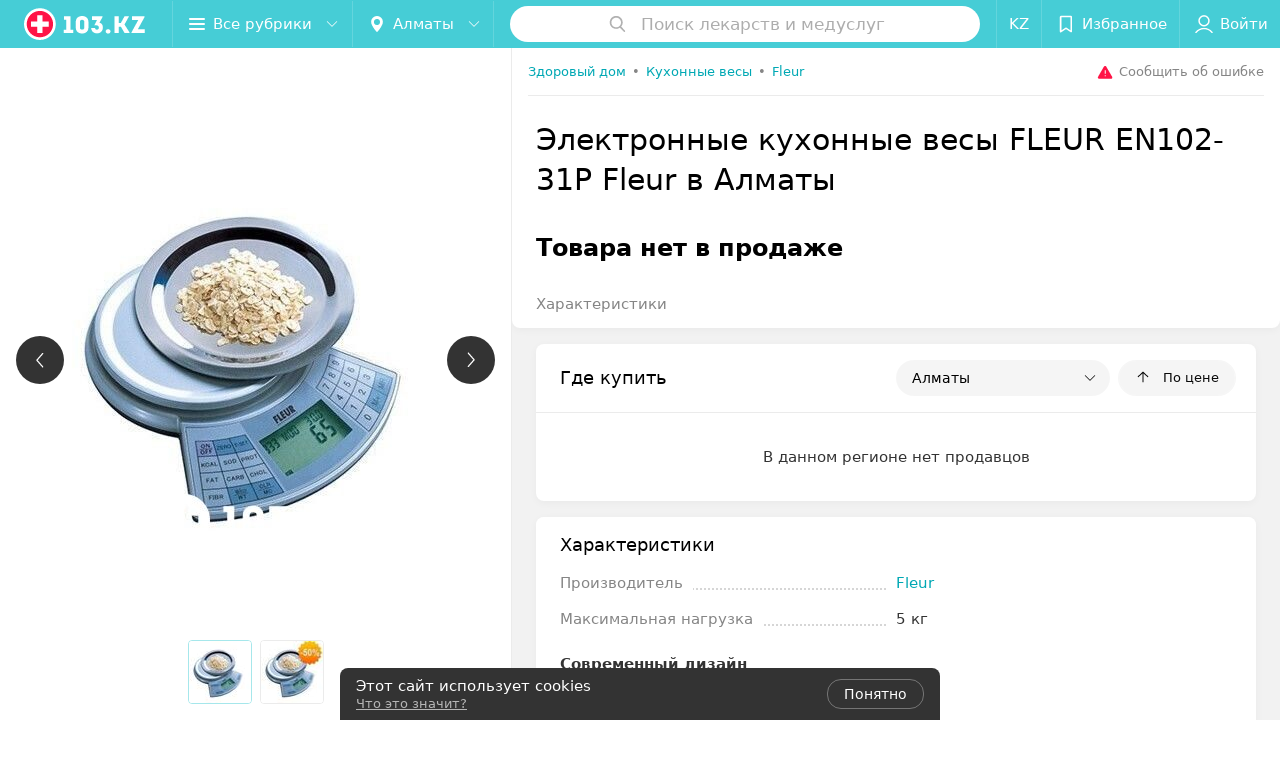

--- FILE ---
content_type: text/css
request_url: https://static2.103.kz/product/css/bundle.c33ef0a30d2388f4ea1e.css
body_size: 63728
content:
/*! normalize.css v4.1.1 | MIT License | github.com/necolas/normalize.css */html{line-height:1.15}a:active,a:hover{outline-width:0}abbr[title]{border-bottom:none;text-decoration:underline;text-decoration:underline dotted}small{font-size:80%}sub,sup{font-size:75%}figure{margin:1em 40px}hr{box-sizing:content-box}button,input,optgroup,select,textarea{font:inherit;margin:0}optgroup{font-weight:700}[type=button]::-moz-focus-inner,[type=reset]::-moz-focus-inner,[type=submit]::-moz-focus-inner,button::-moz-focus-inner{border-style:none;padding:0}[type=button]:-moz-focusring,[type=reset]:-moz-focusring,[type=submit]:-moz-focusring,button:-moz-focusring{outline:1px dotted ButtonText}legend{color:inherit}[type=checkbox],[type=radio],legend{box-sizing:border-box}[type=number]::-webkit-inner-spin-button,[type=number]::-webkit-outer-spin-button{height:auto}[type=search]::-webkit-search-cancel-button,[type=search]::-webkit-search-decoration{-webkit-appearance:none}

/*! sanitize.css v4.1.0 | CC0 License | github.com/jonathantneal/sanitize.css */article,aside,details,figcaption,figure,footer,header,main,menu,nav,section,summary{display:block}audio,canvas,progress,video{display:inline-block}audio:not([controls]){display:none;height:0}[hidden],template{display:none}*,:after,:before{background-repeat:no-repeat;box-sizing:inherit}:after,:before{text-decoration:inherit;vertical-align:inherit}html{box-sizing:border-box;cursor:default;font-family:sans-serif;line-height:1.5;-ms-text-size-adjust:100%;-webkit-text-size-adjust:100%}body{margin:0}h1{font-size:2em;margin:.67em 0}code,kbd,pre,samp{font-family:monospace,monospace;font-size:1em}hr{height:0;overflow:visible}nav ol,nav ul{list-style:none}abbr[title]{border-bottom:1px dotted;text-decoration:none}b,strong{font-weight:inherit;font-weight:bolder}dfn{font-style:italic}mark{background-color:#ff0;color:#000}progress{vertical-align:baseline}small,sub,sup{font-size:83.3333%}sub,sup{line-height:0;position:relative;vertical-align:baseline}sub{bottom:-.25em}sup{top:-.5em}::-moz-selection{background-color:#b3d4fc;color:#000;text-shadow:none}::selection{background-color:#b3d4fc;color:#000;text-shadow:none}audio,canvas,iframe,img,svg,video{vertical-align:middle}img{border-style:none}svg{fill:currentColor}svg:not(:root){overflow:hidden}a{background-color:transparent;-webkit-text-decoration-skip:objects}a:hover{outline-width:0}table{border-collapse:collapse;border-spacing:0}button,input,select,textarea{background-color:transparent;border-style:none;color:inherit;font-size:1em;margin:0}button,input{overflow:visible}button,select{text-transform:none}[type=reset],[type=submit],button,html [type=button]{-webkit-appearance:button}::-moz-focus-inner{border-style:none;padding:0}:-moz-focusring{outline:1px dotted ButtonText}fieldset{border:1px solid silver;margin:0 2px;padding:.35em .625em .75em}legend{display:table;max-width:100%;padding:0;white-space:normal}textarea{overflow:auto;resize:vertical}[type=checkbox],[type=radio]{padding:0}::-webkit-inner-spin-button,::-webkit-outer-spin-button{height:auto}[type=search]{-webkit-appearance:textfield;outline-offset:-2px}::-webkit-search-cancel-button,::-webkit-search-decoration{-webkit-appearance:none}::-webkit-input-placeholder{color:inherit;opacity:.54}::-webkit-file-upload-button{-webkit-appearance:button;font:inherit}[aria-busy=true]{cursor:progress}[aria-controls]{cursor:pointer}[aria-disabled]{cursor:default}[tabindex],a,area,button,input,label,select,textarea{-ms-touch-action:manipulation;touch-action:manipulation}[hidden][aria-hidden=false]{clip:rect(0,0,0,0);display:inherit;position:absolute}[hidden][aria-hidden=false]:focus{clip:auto}.Button,.Button--medium,.Checkbox,.Chip,.DropDown,.FilterSidebar .List--small .List__item,.FilterSidebar .List--small .List__title,.FilterSidebar .List__item--small,.Input--outline .Input__control,.Input__text,.InputHidden__text,.List--small .List__item,.List--small .List__title,.List:not(.List--small)>.List__item--noPadding,.List__item,.List__item--small,.List__title,.MenuItem,.Radio,.Select,.Tab,.Textarea--outline,.Textarea__text{font-size:13px;line-height:20px}.Button--mini,.DropDown--mini,.MenuItem--mini{font-size:11px;line-height:16px}.Button--small,.Button--tiny,.Chip,.DropDown--small,.DropDown--tiny,.MenuItem--small,.MenuItem--tiny{font-size:13px;line-height:20px}.Button--big,.Button--large,.DropDown--big,.DropDown--large,.DropDown--medium,.MenuItem--big,.MenuItem--large,.MenuItem--medium,.Select--big{font-size:14px;line-height:20px}.Button--huge,.Checkbox--huge .Checkbox__text,.DropDown--huge,.Input--huge .Input__control,.List__title--huge,.MenuItem--huge,.Pagination,.Radio--huge .Radio__text,.Select--huge,.Textarea--huge{font-size:15px;line-height:24px}.Button--massive,.DropDown--massive,.Input--massive .Input__control,.MenuItem--massive,.Select--massive,.Textarea--massive .Textarea__control{font-size:17px;line-height:28px}.Fab svg.Icon{position:absolute;top:50%;left:50%;transform:translate(-50%,-50%)}.Button[disabled],.Input:not([disabled]) .Input__control[disabled],.Input[disabled],.Select[disabled],.Textarea:not([disabled]) .Textarea__control[disabled],.Textarea[disabled]{opacity:.32;pointer-events:none}body :not(.testScroll)::-webkit-scrollbar{width:8px;height:8px}body :not(.testScroll)::-webkit-scrollbar-track-piece{background-color:#f5f5f5;border:2px solid #fff;border-radius:24px}body :not(.testScroll)::-webkit-scrollbar-thumb{background-color:#e2e2e2;border:2px solid #fff;border-radius:24px}.u-uppercase{text-transform:uppercase}.u-ellipsis{overflow:hidden;white-space:nowrap;text-overflow:ellipsis}.u-textCenter{text-align:center!important}.u-textLeft{text-align:left!important}.u-textRight{text-align:right!important}.u-gray{color:rgba(0,0,0,.8)}.u-grayLight{color:rgba(0,0,0,.64)}.u-grayLighter{color:rgba(0,0,0,.48)}.u-grayLightest{color:rgba(0,0,0,.32)}.u-light{color:hsla(0,0%,100%,.96)}.u-light.u-gray{color:hsla(0,0%,100%,.8)}.u-light.u-grayLight{color:hsla(0,0%,100%,.64)}.u-light.u-grayLighter{color:hsla(0,0%,100%,.48)}.u-light.u-grayLightest{color:hsla(0,0%,100%,.32)}.u-fullHeight{height:100%}.u-minFullHeight{min-height:100%}.u-floatLeft{float:left}.u-floatRight{float:right!important}.isHidden{display:none!important}.isInvisible{visibility:hidden!important}@media only screen and (max-width:479px){.u-hidden-xsmall{display:none!important}}@media only screen and (min-width:0) and (max-width:479px){.u-hidden-small-down{display:none!important}}@media only screen and (min-width:480px) and (max-width:767px){.u-hidden-small{display:none!important}}@media only screen and (min-width:480px){.u-hidden-small-up{display:none!important}}@media only screen and (min-width:0) and (max-width:767px){.u-hidden-medium-down{display:none!important}}@media only screen and (min-width:768px) and (max-width:959px){.u-hidden-medium{display:none!important}}@media only screen and (min-width:768px){.u-hidden-medium-up{display:none!important}}@media only screen and (min-width:0) and (max-width:959px){.u-hidden-large-down{display:none!important}}@media only screen and (min-width:960px) and (max-width:1279px){.u-hidden-large{display:none!important}}@media only screen and (min-width:960px){.u-hidden-large-up{display:none!important}}@media only screen and (min-width:0) and (max-width:1279px){.u-hidden-xlarge-down{display:none!important}}@media only screen and (min-width:1280px){.u-hidden-xlarge{display:none!important}}@media only screen and (min-width:1680px){.u-hidden-xxlarge{display:none!important}}@media only screen and (min-width:0) and (max-width:1679px){.u-hidden-xxlarge-down{display:none!important}}@media only screen and (max-width:767px){.u-hidden-mobile{display:none!important}}@media only screen and (min-width:768px) and (max-width:1279px){.u-hidden-tablet{display:none!important}}@media only screen and (min-width:1280px){.u-hidden-desktop{display:none!important}}.u-paddingTop{padding-top:4px}.u-paddingTop--2x{padding-top:8px}.u-paddingTop--3x{padding-top:12px}.u-paddingTop--4x{padding-top:16px}.u-paddingTop--5x{padding-top:20px}.u-paddingTop--6x{padding-top:24px}.u-paddingBottom-none{padding-bottom:0!important}.u-paddingBottom{padding-bottom:4px}.u-paddingBottom--2x{padding-bottom:8px}.u-paddingBottom--3x{padding-bottom:12px}.u-paddingBottom--4x{padding-bottom:16px}.u-paddingBottom--5x{padding-bottom:20px}.u-paddingBottom--6x{padding-bottom:24px}.u-paddingLeft{padding-left:4px}.u-paddingLeft--2x{padding-left:8px}.u-paddingLeft--3x{padding-left:12px}.u-paddingLeft--4x{padding-left:16px}.u-paddingLeft--5x{padding-left:20px}.u-paddingLeft--6x{padding-left:24px}.u-paddingRight{padding-right:4px}.u-paddingRight--2x{padding-right:8px}.u-paddingRight--3x{padding-right:12px}.u-paddingRight--4x{padding-right:16px}.u-paddingRight--5x{padding-right:20px}.u-paddingRight--6x{padding-right:24px}.u-marginRight{margin-right:4px}.u-marginRight--2x{margin-right:8px}.u-marginRight--3x{margin-right:12px}.u-marginRight--4x{margin-right:16px}.u-marginRight--5x{margin-right:20px}.u-marginRight--6x{margin-right:24px}.u-bold{font-weight:700}.u-semiBold{font-weight:500}.u-reset-header{margin:0;font-weight:500}.u-noPointerEvents{pointer-events:none;cursor:default}.animatedUI,.bounceIn,.bounceInRight,.fadeIn,.fadeInDown,.fadeInUp,.fadeOut,.fadeOutDown,.infiniteCustomShake,.pulse,.pulse3d{-webkit-animation-duration:.75s;animation-duration:.75s;-webkit-animation-fill-mode:both;animation-fill-mode:both}@keyframes bounceInRight{0%,60%,75%,90%,to{-webkit-transition-timing-function:cubic-bezier(.215,.61,.355,1);transition-timing-function:cubic-bezier(.215,.61,.355,1)}0%{opacity:0;-webkit-transform:translate3d(3000px,0,0);transform:translate3d(3000px,0,0)}60%{opacity:1;-webkit-transform:translate3d(-25px,0,0);transform:translate3d(-25px,0,0)}75%{-webkit-transform:translate3d(10px,0,0);transform:translate3d(10px,0,0)}90%{-webkit-transform:translate3d(-5px,0,0);transform:translate3d(-5px,0,0)}to{-webkit-transform:none;transform:none}}.bounceInRight{-webkit-animation-name:bounceInRight;animation-name:bounceInRight}@keyframes fadeIn{0%{opacity:0}to{opacity:1}}.fadeIn{animation-name:fadeIn}@keyframes fadeOut{0%{opacity:1}to{opacity:0}}.fadeOut{-webkit-animation-name:fadeOut;animation-name:fadeOut}@keyframes pulse{0%{background:#fff}to{background:hsla(0,0%,100%,.2)}}.pulse{-webkit-animation-name:pulse;animation-name:pulse}@keyframes pulse3d{0%{transform:scaleX(1)}50%{transform:scale3d(1.05,1.05,1.05)}to{transform:scaleX(1)}}.pulse3d{animation-name:pulse3d}@keyframes bounceIn{0%{transform:scale3d(.6,.6,.6)}10%{transform:scale3d(1.1,1.1,1.1)}16%{transform:scale3d(.9,.9,.9)}30%{transform:scale3d(1.03,1.03,1.03)}40%{transform:scale3d(.97,.97,.97)}50%{transform:scale3d(.97,.97,.97)}to{transform:scaleX(1)}}.bounceIn{animation-duration:2s!important;animation-name:bounceIn}@keyframes infiniteCustomShake{0%{transform:translateZ(0)}3%,10%,16%,24%,30%{transform:translate3d(-3px,0,0)}6%,13%,20%,27%{transform:translate3d(3px,0,0)}33%{transform:translateZ(0)}}.infiniteCustomShake{animation-name:infiniteCustomShake;animation-iteration-count:infinite;animation-duration:3s}@keyframes fadeInUp{0%{opacity:0;transform:translate3d(0,100%,0)}to{opacity:1;transform:none}}.fadeInUp{animation-name:fadeInUp}@keyframes fadeInDown{0%{opacity:0;transform:translate3d(0,-100%,0)}to{opacity:1;transform:none}}.fadeInDown{animation-name:fadeInDown}@keyframes fadeOutDown{0%{opacity:1}to{opacity:0;transform:translate3d(0,100%,0)}}.fadeOutDown{animation-name:fadeOutDown;-webkit-animation-duration:.35s;animation-duration:.35s}html{-webkit-tap-highlight-color:transparent}.Container{padding-left:24px;padding-right:24px;box-sizing:border-box}@media only screen and (min-width:0) and (max-width:959px){.Container{padding-left:16px;padding-right:16px}}.Container--tiny{padding-left:12px;padding-right:12px}.Container--small{padding-left:16px;padding-right:16px}.Container--margin{padding-right:0;padding-left:0;margin-left:24px;margin-right:24px}@media only screen and (min-width:0) and (max-width:959px){.Container--margin{margin-left:16px;margin-right:16px}}.Container--tiny.Container--margin{margin-left:12px;margin-right:12px}.Container--small.Container--margin{margin-left:16px;margin-right:16px}@media only screen and (min-width:1280px){.Container--noPadding\@xlarge{padding-right:0;padding-left:0}}@media only screen and (min-width:960px){.Container--noPadding\@large-up{padding-right:0;padding-left:0}}.CheckButton{position:relative;width:auto;display:flex;justify-content:flex-start;align-items:center}.CheckButton__input{position:absolute;opacity:0;width:0;height:0}.CheckButton__span{padding:4px 12px;border-radius:16px;box-sizing:border-box;font-size:13px;line-height:20px;cursor:pointer;background-color:rgba(0,0,0,.04);transition-property:color,background-color;outline:0;color:#000;user-select:none;transition-duration:.12s;transition-timing-function:ease-in-out}@media only screen and (min-width:0) and (max-width:479px){.CheckButton__span{font-size:14px;padding:8px 16px;border-radius:18px}}@media not all and (pointer:coarse){.CheckButton__span:hover{background-color:rgba(0,0,0,.08)}}.CheckButton__input:checked+.CheckButton__span{background-color:#46cdd6;color:#fff}.ToggleSwitch{position:relative;display:inline-block;height:24px;width:40px;flex:0 0 40px}@media only screen and (min-width:0) and (max-width:479px){.ToggleSwitch{height:32px;width:58px;flex:0 0 58px}}.ToggleSwitch__label{display:flex;flex-direction:row-reverse}.ToggleSwitch .ToggleSwitch__input{opacity:0;width:0;height:0}.ToggleSwitch__slider{position:absolute;cursor:pointer;top:0;left:0;right:0;bottom:0;background-color:#ccc;border-radius:18px;background-color:rgba(0,0,0,.16);transition-duration:.12s;transition-timing-function:ease-in-out;transition-property:transform,background-color}.no-touchevents .ToggleSwitch__slider:hover{background-color:rgba(0,0,0,.24)}.ToggleSwitch__slider:before{position:absolute;content:"";height:16px;width:16px;left:4px;bottom:4px;transition-duration:.12s;transition-timing-function:ease-in-out;background-color:#fff;border-radius:34px}@media only screen and (min-width:0) and (max-width:479px){.ToggleSwitch__slider:before{height:24px;width:24px}}.ToggleSwitch__input:checked+.ToggleSwitch__slider{background-color:#46cdd6}.ToggleSwitch__input:checked+.ToggleSwitch__slider:before{transform:translateX(16px);box-shadow:0 2px 8px 0 rgba(0,0,0,.12)}@media only screen and (min-width:0) and (max-width:479px){.ToggleSwitch__input:checked+.ToggleSwitch__slider:before{transform:translateX(25px)}}.ToggleSwitch__text{display:flex;justify-content:flex-start;align-items:center;font-size:14px;line-height:24px;padding-right:8px;color:rgba(0,0,0,.8);font-weight:500}@media only screen and (min-width:0) and (max-width:479px){.ToggleSwitch__text{font-size:16px}}.no-touchevents .FilterSidebar__toggleSwitch:hover .ToggleSwitch__slider{background-color:rgba(0,0,0,.24)}.no-touchevents .FilterSidebar__toggleSwitch:hover .ToggleSwitch__input:checked+.ToggleSwitch__slider{background-color:#99e4e9}.Paper{box-shadow:0 1px 4px 0 rgba(0,0,0,.32);border-radius:2px;background-color:#fff}.Paper--depth--1{box-shadow:0 1px 2px 0 rgba(0,0,0,.16)}a.Paper{display:block}.Link{transition-duration:.12s;transition-timing-function:ease-in-out;color:rgba(0,0,0,.96);text-decoration:none;transition-property:color;cursor:pointer}.no-touchevents .Link:hover,.touchevents .Link:active{color:#00a8b4}button.Link,input.Link{border-width:0;background:none;padding:0;outline:0;cursor:pointer}button.Link::-moz-focus-inner,input.Link::-moz-focus-inner{border:0;padding:0}.Link--noHover:hover{color:currentColor!important}.Link--shade-80{color:rgba(0,0,0,.8)}.Link--shade-64{color:rgba(0,0,0,.64)}.Link--shade-48{color:rgba(0,0,0,.48)}.Link--shade-32{color:rgba(0,0,0,.32)}.Link--primary{color:#00a8b4}.Link--accent,.Link--error,.no-touchevents .Link--primary:hover,.touchevents .Link--primary:active{color:#ff1446}.no-touchevents .Link--accent:hover,.touchevents .Link--accent:active{color:rgba(0,0,0,.96)}.Link--underline{background:rgba(0,0,0,.32);background:-webkit-linear-gradient(-90deg,rgba(0,0,0,.32),rgba(0,0,0,.32));background:linear-gradient(180deg,rgba(0,0,0,.32),rgba(0,0,0,.32));background-repeat:repeat-x;background-size:1px 1px;background-position:0 97%}.no-touchevents .Link--underline:hover,.touchevents .Link--underline:active{background:#00a8b4;background:-webkit-linear-gradient(-90deg,#00a8b4,#00a8b4);background:linear-gradient(180deg,#00a8b4,#00a8b4);background-repeat:repeat-x;background-size:1px 1px;background-position:0 97%}.Link--red{color:#ed4343}.Link--underline.Link--red{background:rgba(237,67,67,.32);background:-webkit-linear-gradient(-90deg,rgba(237,67,67,.32),rgba(237,67,67,.32));background:linear-gradient(180deg,rgba(237,67,67,.32),rgba(237,67,67,.32));background-repeat:repeat-x;background-size:1px 1px;background-position:0 97%}.no-touchevents .Link--underline.Link--red:hover,.touchevents .Link--underline.Link--red:active{background:#ed4343;background:-webkit-linear-gradient(-90deg,#ed4343,#ed4343);background:linear-gradient(180deg,#ed4343,#ed4343);background-repeat:repeat-x;background-size:1px 1px;background-position:0 97%;color:#ed4343}.Link--underline.Link--primary{background:#00a8b4;background:-webkit-linear-gradient(-90deg,#00a8b4,#00a8b4);background:linear-gradient(180deg,#00a8b4,#00a8b4);background-repeat:repeat-x;background-size:1px 1px;background-position:0 97%}.Link--underline.Link--accent,.no-touchevents .Link--underline.Link--primary:hover,.touchevents .Link--underline.Link--primary:active{background:#ff1446;background:-webkit-linear-gradient(-90deg,#ff1446,#ff1446);background:linear-gradient(180deg,#ff1446,#ff1446);background-repeat:repeat-x;background-size:1px 1px;background-position:0 97%}.no-touchevents .Link--underline.Link--accent:hover,.touchevents .Link--underline.Link--accent:active{background:rgba(0,0,0,.96);background:-webkit-linear-gradient(-90deg,rgba(0,0,0,.96),rgba(0,0,0,.96));background:linear-gradient(180deg,rgba(0,0,0,.96),rgba(0,0,0,.96));background-repeat:repeat-x;background-size:1px 1px;background-position:0 97%}.Link--dotted{background:rgba(0,0,0,.32);background:-webkit-linear-gradient(left,rgba(0,0,0,.32),rgba(0,0,0,.32) 33%,transparent 0,transparent);background:linear-gradient(90deg,rgba(0,0,0,.32),rgba(0,0,0,.32) 33%,transparent 0,transparent);background-repeat:repeat-x;background-size:3px 1px;background-position:0 97%}.Link--dotted.Link--primary,.no-touchevents .Link--dotted:hover,.touchevents .Link--dotted:active{background:#00a8b4;background:-webkit-linear-gradient(left,#00a8b4,#00a8b4 33%,transparent 0,transparent);background:linear-gradient(90deg,#00a8b4,#00a8b4 33%,transparent 0,transparent);background-repeat:repeat-x;background-size:3px 1px;background-position:0 97%}.Link--dotted.Link--accent,.no-touchevents .Link--dotted.Link--primary:hover,.touchevents .Link--dotted.Link--primary:active{background:#ff1446;background:-webkit-linear-gradient(left,#ff1446,#ff1446 33%,transparent 0,transparent);background:linear-gradient(90deg,#ff1446,#ff1446 33%,transparent 0,transparent);background-repeat:repeat-x;background-size:3px 1px;background-position:0 97%}.no-touchevents .Link--dotted.Link--accent:hover,.touchevents .Link--dotted.Link--accent:active{background:rgba(0,0,0,.96);background:-webkit-linear-gradient(left,rgba(0,0,0,.96),rgba(0,0,0,.96) 33%,transparent 0,transparent);background:linear-gradient(90deg,rgba(0,0,0,.96),rgba(0,0,0,.96) 33%,transparent 0,transparent);background-repeat:repeat-x;background-size:3px 1px;background-position:0 97%}.Link--fadein:before{position:absolute;right:-10px;left:-10px;top:-10px;bottom:-10px;transition:all .12s ease-in-out;z-index:0;border-radius:3px;content:"\A0";pointer-events:none}.Link--fadein:hover:before{top:-2px;right:-4px;bottom:-2px;left:-4px}.Link--fadein{position:relative}.Link--fadein,.no-touchevents .Link--fadein:hover{color:rgba(0,0,0,.96)}.no-touchevents .Link--fadein:hover:before{background-color:rgba(70,205,214,.16)}.touchevents .Link--fadein:active{color:rgba(0,0,0,.96)}.touchevents .Link--fadein:active:before{background-color:rgba(70,205,214,.16)}.Link--fadein.Link--primary,.no-touchevents .Link--fadein.Link--primary:hover{color:#46cdd6}.no-touchevents .Link--fadein.Link--primary:hover:before{background-color:rgba(70,205,214,.16)}.touchevents .Link--fadein.Link--primary:active{color:#46cdd6}.touchevents .Link--fadein.Link--primary:active:before{background-color:rgba(70,205,214,.16)}.Link--fadein.Link--accent,.no-touchevents .Link--fadein.Link--accent:hover{color:#ff1446}.no-touchevents .Link--fadein.Link--accent:hover:before{background-color:rgba(255,20,70,.16)}.touchevents .Link--fadein.Link--accent:active{color:#ff1446}.touchevents .Link--fadein.Link--accent:active:before{background-color:rgba(255,20,70,.16)}.Button{transition-duration:.12s;transition-timing-function:ease-in-out;display:inline-block;box-sizing:border-box;padding:0;border:0;vertical-align:middle;cursor:pointer;white-space:nowrap;text-align:center;font-weight:400;touch-action:manipulation;user-select:none;outline:none;transition-property:color,background-color,border-color;background-clip:padding-box;-webkit-appearance:none;-webkit-tap-highlight-color:transparent;color:rgba(0,0,0,.96);background-color:rgba(0,0,0,.04);border:1px solid rgba(0,0,0,.04);-webkit-font-smoothing:antialiased;-moz-osx-font-smoothing:grayscale;border-radius:2px;text-decoration:none}.Button:disabled{cursor:default}.no-touchevents .Button:not([disabled]):hover{background-color:rgba(0,0,0,.08);border-color:rgba(0,0,0,.08)}.Button:not([disabled]):active{background-color:rgba(0,0,0,.16);border-color:rgba(0,0,0,.16)}.Button__text>a{text-decoration:none;color:rgba(0,0,0,.96)}.Button--uppercase{text-transform:uppercase}.ButtonToolbar{font-size:0}.ButtonToolbar .Button{margin-right:4px;margin-bottom:4px}.ButtonToolbar .Button:last-child{margin-right:0}.Button{position:relative}.Button,.Button--medium{padding:7px 16px}.Button--mini{padding:3px 12px}.Button--tiny{padding:3px 8px}.Button--small{padding:5px 16px}.Button--large{padding:9px 20px}.Button--big{padding:11px 20px}.Button--huge{padding:11px 24px}.Button--massive{padding:13px 28px}.Button--big.Button--square,.Button--huge.Button--square,.Button--large.Button--square,.Button--massive.Button--square,.Button--medium.Button--square,.Button--mini.Button--square,.Button--small.Button--square,.Button--tiny.Button--square,.Button.Button--square{padding:0;overflow:hidden;width:36px;height:36px;border:none;border-radius:0}.Button--mini.Button--square{width:24px;height:24px}.Button--tiny.Button--square{width:28px;height:28px}.Button--small.Button--square{width:32px;height:32px}.Button--big.Button--square{width:40px;height:40px}.Button--large.Button--square{width:44px;height:44px}.Button--huge.Button--square{width:48px;height:48px}.Button--massive.Button--square{width:56px;height:56px}.Button.Button--rounded{border-radius:18px}.Button--mini.Button--rounded{border-radius:12px}.Button--tiny.Button--rounded{border-radius:14px}.Button--small.Button--rounded{border-radius:16px}.Button--big.Button--rounded{border-radius:20px}.Button--large.Button--rounded{border-radius:22px}.Button--huge.Button--rounded{border-radius:24px}.Button--massive.Button--rounded{border-radius:28px}.Button--outline{color:rgba(0,0,0,.96);background-color:transparent}.Button--outline,.no-touchevents .Button--outline:not([disabled]):hover{border-color:rgba(0,0,0,.16)}.Button--outline:not([disabled]):active,.Button--outline:not([disabled]):active:not([disabled]):hover{background-color:rgba(0,0,0,.16);border-color:rgba(0,0,0,.16);color:rgba(0,0,0,.96)}.Button--inverted{color:rgba(0,0,0,.96);background-color:transparent;border-color:rgba(0,0,0,.16)}.no-touchevents .Button--inverted:hover{border-color:rgba(0,0,0,.04);background-color:rgba(0,0,0,.04)}.Button--inverted:active{border-color:rgba(0,0,0,.16);background-color:rgba(0,0,0,.16)}.Button--primary{color:#fff;background-color:#46cdd6;border-color:#46cdd6}.no-touchevents .Button--primary:not([disabled]):hover{background-color:#70d8df;border-color:#70d8df}.Button--primary:not([disabled]):active{background-color:#2ab5bf;border-color:#2ab5bf}.Button--primaryPale{color:#00a8b4;background-color:rgba(0,168,180,.08);border-color:transparent}.Button--primaryPale svg.Icon{color:#46cdd6;fill:#46cdd6}.no-touchevents .Button--primaryPale:not([disabled]):hover{background-color:rgba(0,168,180,.16);border-color:transparent}.Button--primaryPale:not([disabled]):active{background-color:rgba(0,168,180,.16);border-color:rgba(0,168,180,.16)}.Button--primaryGradient{color:#fff;background:#46cdd6;background:-webkit-linear-gradient(-45deg,#46cdd6,#46cdd6);background:linear-gradient(135deg,#46cdd6,#46cdd6)}.no-touchevents .Button--primaryGradient:enabled:hover{background:#70d8df;background:-webkit-linear-gradient(-45deg,#70d8df,#70d8df);background:linear-gradient(135deg,#70d8df,#70d8df)}.Button--primaryGradient:enabled:active{background:#2ab5bf;background:-webkit-linear-gradient(-45deg,#2ab5bf,#2ab5bf);background:linear-gradient(135deg,#2ab5bf,#2ab5bf)}.Button--warning{color:rgba(0,0,0,.96);background-color:#ffd550;border-color:#ffd550}.no-touchevents .Button--warning:not([disabled]):hover{background-color:#ffe183;border-color:#ffe183}.Button--warning:not([disabled]):active{background-color:#ffc91d;border-color:#ffc91d}.Button--white{color:rgba(0,0,0,.96);background-color:#fff;border-color:#fff}.no-touchevents .Button--white:not([disabled]):hover{color:rgba(0,0,0,.96);background-color:#f2f2f2;border-color:#f2f2f2}.Button--white:not([disabled]):active{color:rgba(0,0,0,.96);background-color:#bfbfbf;border-color:#bfbfbf}.Button--black{color:rgba(0,0,0,.8);background-color:rgba(0,0,0,.8);border-color:rgba(0,0,0,.8)}.no-touchevents .Button--black:not([disabled]):hover{background-color:rgba(26,26,26,.8);border-color:rgba(26,26,26,.8)}.Button--black:not([disabled]):active{background-color:rgba(0,0,0,.8);border-color:rgba(0,0,0,.8)}.Button--black svg.Icon{fill:#fff;color:#fff}.Button--yellow{color:rgba(0,0,0,.96);background-color:#ffd550;border-color:#ffd550}.Button--yellow:not([disabled]):active,.no-touchevents .Button--yellow:not([disabled]):hover{color:rgba(0,0,0,.96);background-color:#ffca20;border-color:#ffca20}.Button--violet{color:#fff;background-color:#783daf;border-color:#783daf}.no-touchevents .Button--violet:not([disabled]):hover{color:#fff;background-color:#9e6dcc;border-color:#9e6dcc}.Button--violet:not([disabled]):active{color:#fff;background-color:#6b369c;border-color:#6b369c}.Button--lightViolet{color:#783daf;background-color:rgba(120,61,175,.08);border-color:rgba(120,61,175,.08)}.no-touchevents .Button--lightViolet:not([disabled]):hover{color:#783daf;background-color:rgba(145,90,197,.16);border-color:rgba(145,90,197,.16)}.Button--lightViolet:not([disabled]):active{color:#783daf;background-color:rgba(94,48,137,.16);border-color:rgba(94,48,137,.16)}.Button--red{color:#fff;background-color:#ed4343;border-color:#ed4343}.no-touchevents .Button--red:not([disabled]):hover{color:#fff;background-color:#f17272;border-color:#f17272}.Button--red:not([disabled]):active{color:#fff;background-color:#e71616;border-color:#e71616}.Button--primary.Button--outline{color:rgba(0,0,0,.96);background-color:transparent;border-color:rgba(0,0,0,.16)}.no-touchevents .Button--primary.Button--outline:not([disabled]):hover{border-color:#46cdd6}.Button--primary.Button--outline:not([disabled]):active,.Button--primary.Button--outline:not([disabled]):active:not([disabled]):hover{background-color:#2ab5bf;border-color:#2ab5bf;color:#fff}.Button--primary.Button--inverted{color:#46cdd6;background-color:transparent;border-color:#46cdd6}.no-touchevents .Button--primary.Button--inverted:not([disabled]):hover{color:#fff;border-color:#70d8df;background-color:#70d8df}.Button--primary.Button--inverted:not([disabled]):active{color:#fff;border-color:#2ab5bf;background-color:#2ab5bf}.Button--accent{color:#fff;background-color:#ff1446;border-color:#ff1446}.no-touchevents .Button--accent:not([disabled]):hover{background-color:#ff476e;border-color:#ff476e}.Button--accent:not([disabled]):active{background-color:#e00030;border-color:#e00030}.Button--outline.Button--accent{color:rgba(0,0,0,.96);background-color:transparent;border-color:rgba(0,0,0,.16)}.no-touchevents .Button--outline.Button--accent:not([disabled]):hover{border-color:#ff1446}.Button--outline.Button--accent:not([disabled]):active,.Button--outline.Button--accent:not([disabled]):active:not([disabled]):hover{background-color:#e00030;border-color:#e00030;color:#fff}.Button--inverted.Button--accent{color:rgba(0,0,0,.96);background-color:transparent;border-color:#ff1446}.no-touchevents .Button--inverted.Button--accent:not([disabled]):hover{color:#fff;border-color:#ff476e;background-color:#ff476e}.Button--inverted.Button--accent:not([disabled]):active{color:#fff;border-color:#e00030;background-color:#e00030}.Button svg.Icon{margin-top:-3px}.Button--big>svg.Icon:first-child,.Button--large>svg.Icon:first-child,.Button--medium>svg.Icon:first-child,.Button--small>svg.Icon:first-child,.Button>svg.Icon:first-child{margin-right:8px;margin-left:-4px}.Button--big>svg.Icon:last-child,.Button--large>svg.Icon:last-child,.Button--medium>svg.Icon:last-child,.Button--small>svg.Icon:last-child,.Button>svg.Icon:last-child{margin-right:-4px;margin-left:8px}.Button .Checkbox{margin-right:8px;margin-left:-4px}.Button--mini svg.Icon{margin-right:4px;width:12px;height:12px;min-width:12px}.Button--big svg.Icon{margin-right:12px}.Button svg.Icon:last-child:first-child{margin-left:0;margin-right:0}.Button.Button--square svg.Icon{margin:0;position:absolute;top:50%;left:50%;transform:translate(-50%,-50%)}.Button--fluid{display:block;width:100%}.Button--flat{color:rgba(0,0,0,.96);background-color:rgba(0,0,0,.04);border-color:rgba(0,0,0,.04);height:100%;border-radius:0}.no-touchevents .Button--flat:not([disabled]):hover{background-color:rgba(0,0,0,.08);border-color:rgba(0,0,0,.08)}.Button--flat:not([disabled]):active{background-color:rgba(0,0,0,.16);border-color:rgba(0,0,0,.16)}.Button--flat.Button--primary{color:#fff;background-color:#46cdd6;border-color:#46cdd6}.no-touchevents .Button--flat.Button--primary:not([disabled]):hover{background-color:#70d8df;border-color:#70d8df}.Button--flat.Button--primary:not([disabled]):active{background-color:#2ab5bf;border-color:#2ab5bf}.Button--flat.Button--accent{color:#fff;background-color:#ff1446;border-color:#ff1446}.no-touchevents .Button--flat.Button--accent:not([disabled]):hover{background-color:#ff476e;border-color:#ff476e}.Button--flat.Button--accent:not([disabled]):active{background-color:#e00030;border-color:#e00030}.Button--flat.Button--white{color:rgba(0,0,0,.96);background-color:#fff;border-color:#fff}.no-touchevents .Button--flat.Button--white:not([disabled]):hover{color:rgba(0,0,0,.96);background-color:rgba(26,26,26,.04);border-color:rgba(26,26,26,.04)}.Button--flat.Button--white:not([disabled]):active{color:rgba(0,0,0,.96);background-color:rgba(0,0,0,.04);border-color:rgba(0,0,0,.04)}.Button--flat.Button--yellow{color:rgba(0,0,0,.96);background-color:#ffd550;border-color:#ffd550}.Button--flat.Button--yellow:not([disabled]):active,.no-touchevents .Button--flat.Button--yellow:not([disabled]):hover{color:rgba(0,0,0,.96);background-color:#ffca20;border-color:#ffca20}.Button--shadow{box-shadow:0 1px 6px rgba(0,0,0,.16),0 1px 4px rgba(0,0,0,.08)}.Button--shadow.Button--yellow{box-shadow:0 4px 8px rgba(255,213,80,.24)}.Button--round{border-radius:60px}.Button--bClipBorderBox,.Button--round{background-clip:border-box}.Fab{transition-duration:.12s;transition-timing-function:ease-in-out;display:inline-block;box-sizing:border-box;border:0;vertical-align:middle;cursor:pointer;white-space:nowrap;text-decoration:none;text-align:center;font-weight:400;touch-action:manipulation;user-select:none;outline:none;transition-property:color,background-color,border-color;background-clip:padding-box;-webkit-appearance:none;-webkit-tap-highlight-color:transparent;position:relative;width:36px;height:36px;padding:0;border-radius:50%;color:rgba(0,0,0,.96);background-color:rgba(0,0,0,.08)}.Fab:disabled{cursor:default}.Fab:hover{background-color:rgba(0,0,0,.04)}.Fab:active{background-color:rgba(0,0,0,.16)}.Fab--inverted{color:rgba(0,0,0,.96);background-color:rgba(0,0,0,.04)}.Fab--inverted:hover{background-color:rgba(0,0,0,.08)}.Fab--inverted:active{background-color:rgba(0,0,0,.16)}.Fab--primary{color:#fff;background-color:#46cdd6}.Fab--primary:hover{background-color:#31c7d1}.Fab--primary:active{background-color:#2ab5bf}.Fab--accent{color:#fff;background-color:#ff1446}.Fab--accent:hover{background-color:#fa0035}.Fab--accent:active{background-color:#e00030}.Fab--violet{color:#fff;background-color:#783daf}.Fab--violet:active,.Fab--violet:hover{background-color:#915ac5}.Fab--violetLight{color:#783daf;background-color:rgba(120,61,175,.08)}.Fab--violetLight:active,.Fab--violetLight:hover{background-color:rgba(120,61,175,.16)}.Fab--white{color:#000;background-color:#fff}.Fab--white:hover{background-color:#f2f2f2}.Fab--white:active{background-color:#e6e6e6}.Fab--black{color:#fff}.Fab--black,.Fab--black:active,.Fab--black:hover{background-color:rgba(0,0,0,.8)}.Fab--shadow{border:1px solid rgba(0,0,0,.08);box-shadow:0 2px 1px 0 rgba(0,0,0,.08)}.Fab--big{width:44px;height:44px}.Fab--huge{width:48px;height:48px}.Fab--huge svg.Icon{width:20px;height:20px;min-width:20px}.Fab--massive{width:56px;height:56px}.Fab--massive svg.Icon{width:20px;height:20px;min-width:20px}.Fab--tiny{width:24px;height:24px}.Fab--tiny svg.Icon{width:12px;height:12px;min-width:12px}svg.Icon{display:inline-block;vertical-align:middle;fill:currentColor;color:currentColor;width:16px;min-width:16px;height:16px;touch-action:manipulation;transform-origin:center center}svg.Icon--small{width:12px;height:12px;min-width:12px}svg.Icon--big,svg.Icon--large{width:16px;height:16px;min-width:16px}svg.Icon--huge{width:20px;height:20px;min-width:20px}svg.Icon--massive{width:24px;height:24px;min-width:24px}svg.Icon--checkbox,svg.Icon--radio{fill:rgba(0,0,0,.16);color:rgba(0,0,0,.16)}svg.Icon--checkbox-checked,svg.Icon--primary,svg.Icon--radio-checked{fill:#46cdd6;color:#46cdd6}svg.Icon--accent{fill:#ff1446;color:#ff1446}svg.Icon--red{fill:#ed4343;color:#ed4343}svg.Icon--green{fill:#21c286;color:#21c286}svg.Icon--gray-darker{fill:rgba(0,0,0,.32);color:rgba(0,0,0,.32)}svg.Icon--violet{fill:#783daf;color:#783daf}svg.Icon--gray{fill:rgba(0,0,0,.16);color:rgba(0,0,0,.16)}svg.Icon--yellow{fill:#ffd550;color:#ffd550}svg.Icon--white{fill:#fff;color:#fff}@media (-ms-high-contrast:none),screen and (-ms-high-contrast:active){svg use{pointer-events:none}}h1,h2,h3,h4,h5,h6{padding:0;margin:0}.h1{font-size:36px;line-height:56px;font-weight:400}.small.h1{line-height:44px}.large.h1{line-height:64px}.h2{font-size:30px;line-height:44px;font-weight:400}.small.h2{line-height:36px}.large.h2{line-height:56px}.h3{font-size:24px;line-height:36px}.small.h3{line-height:32px}.large.h3{line-height:44px}.h4{font-size:21px;line-height:32px}.small.h4{line-height:28px}.large.h4{line-height:40px}.h5{font-size:17px;line-height:28px;font-weight:500}.small.h5{line-height:24px}.large.h5{line-height:32px}.h6{font-size:15px;line-height:24px}.small.h6{line-height:20px}.large.h6{line-height:28px}.Body-1,.body-1{font-size:13px;line-height:20px}.small.Body-1,.small.body-1{line-height:16px}.large.Body-1,.large.body-1{line-height:24px}.Body-2,.body-2{font-size:14px;line-height:20px}.small.Body-2,.small.body-2{line-height:16px}.large.Body-2,.large.body-2{line-height:24px}.Caption,.caption{font-size:11px;line-height:16px}.small.Caption,.small.caption{line-height:12px}.large.Caption,.large.caption{line-height:20px}.Body-1--bold,.body-1--bold,.Body-1.bold,.body-1.bold,.Body-2--bold,.body-2--bold,.body-2.bold,.Body-2.bold,.Caption--bold,.caption--bold,.caption.bold,.Caption.bold,.h1--bold,.h1.bold,.h2--bold,.h2.bold,.h3--bold,.h3.bold,.h4--bold,.h4.bold,.h5--bold,.h5.bold,.h6--bold,.h6.bold{font-weight:700}.Body-1--italic,.body-1--italic,.Body-1.italic,.body-1.italic,.Body-2--italic,.body-2--italic,.body-2.italic,.Body-2.italic,.Caption--italic,.caption--italic,.caption.italic,.Caption.italic,.h1--italic,.h1.italic,.h2--italic,.h2.italic,.h3--italic,.h3.italic,.h4--italic,.h4.italic,.h5--italic,.h5.italic,.h6--italic,.h6.italic{font-style:italic}.CheckboxGroup .Checkbox,.CheckboxGroup .Radio,.RadioGroup .Checkbox,.RadioGroup .Radio{margin-right:16px}.CheckboxGroup .Checkbox:last-child,.CheckboxGroup .Radio:last-child,.RadioGroup .Checkbox:last-child,.RadioGroup .Radio:last-child{margin-right:0}.Checkbox,.Radio{position:relative;z-index:1;display:inline-block;vertical-align:middle;min-width:16px;min-height:16px;cursor:pointer}.Checkbox__text,.Radio__text{display:block;padding-left:28px;overflow:hidden}.Checkbox svg.Icon--control,.Radio svg.Icon--control{position:absolute;top:1px;left:0;transition-property:transform,opacity;transition-duration:.12s;fill:rgba(0,0,0,.16);color:rgba(0,0,0,.16)}.Checkbox svg.Icon--control--error{fill:#ff1446;color:#ff1446}.Checkbox--tick svg.Icon--control,.no-touchevents .Checkbox--tick:hover svg.Icon--control,.no-touchevents .Radio--tick:hover svg.Icon--control,.Radio--tick svg.Icon--control{fill:#000;color:#000}.no-touchevents .Checkbox--tick:hover [disabled]~svg.Icon--control,.no-touchevents .Radio--tick:hover [disabled]~svg.Icon--control{fill:rgba(0,0,0,.08);color:rgba(0,0,0,.08)}.Checkbox--tick svg.Icon--control,.Checkbox svg.Icon--control-checked,.Radio--tick svg.Icon--control,.Radio svg.Icon--control-checked{opacity:0;transform:scale(.3)}.Checkbox--checked svg.Icon--control,.Radio--checked svg.Icon--control{opacity:0}.Checkbox--checked.Checkbox--tick svg.Icon--control,.Radio--checked.Radio--tick svg.Icon--control{transform:scale(1);opacity:1}.Checkbox--checked svg.Icon--control-checked,.Radio--checked svg.Icon--control-checked{fill:#fff;color:#fff;opacity:1;transform:scale(1)}.Checkbox--checked svg.Icon--control-checked{background:#46cdd6;border-radius:2px}.no-touchevents .Checkbox:hover svg.Icon--control,.no-touchevents .Radio:hover svg.Icon--control{fill:#46cdd6;color:#46cdd6}.no-touchevents .Checkbox:hover svg.Icon--control-checked{fill:#fff;color:#fff}.no-touchevents .Checkbox--tick:hover svg.Icon--control,.no-touchevents .Radio--tick:hover svg.Icon--control{fill:#000;color:#000}.Checkbox--disabled,.Radio--disabled{pointer-events:none}.Checkbox--disabled svg.Icon--control,.Radio--disabled svg.Icon--control{fill:rgba(0,0,0,.08);color:rgba(0,0,0,.08)}.Checkbox--checked.Checkbox--disabled svg.Icon--control-checked,.Radio--checked.Radio--disabled svg.Icon--control-checked{fill:#fff;color:#fff;opacity:.48}.Checkbox--disabled .Checkbox__text,.Radio--disabled .Radio__text{fill:#000;color:#000;opacity:.48}.Modal .List--small .List__item>.Checkbox,.Modal .List--small .List__item>.Checkbox:last-child,.Modal .List--small .List__item>.Radio,.Modal .List--small .List__item>.Radio:last-child{margin-top:-8px;margin-bottom:-8px;padding-top:8px;padding-bottom:8px;position:relative}.Modal .List--small .List__item>.Checkbox svg.Icon--control,.Modal .List--small .List__item>.Radio svg.Icon--control{top:50%;transform:translateY(-50%)}.List--small .List__item>.Checkbox,.List--small .List__item>.Checkbox:last-child,.List--small .List__item>.Radio,.List--small .List__item>.Radio:last-child{display:block;margin:-4px -24px;padding:4px 24px 4px 28px}.List--small .List__item>.Checkbox svg.Icon--control,.List--small .List__item>.Radio svg.Icon--control{top:6px}.List--small .List__item>.Checkbox .Icon--control,.List--small .List__item>.Radio .Icon--control{left:24px}.List:not(.List--small)>.List__item>.Checkbox--block,.List:not(.List--small)>.List__item>.Radio--block,.List:not(.List--small)>.List__item>.Radio--tick{display:block;padding:8px 24px}.List:not(.List--small)>.List__item>.Checkbox--block svg.Icon--control,.List:not(.List--small)>.List__item>.Radio--block svg.Icon--control,.List:not(.List--small)>.List__item>.Radio--tick svg.Icon--control{left:24px;top:50%;margin-top:-8px}.Input{position:relative;display:inline-flex;flex-direction:column}.Input ::-webkit-input-placeholder{-webkit-font-smoothing:antialiased;-moz-osx-font-smoothing:grayscale}.Input :-moz-placeholder,.Input ::-moz-placeholder{-webkit-font-smoothing:antialiased;-moz-osx-font-smoothing:grayscale}.Input :-ms-input-placeholder{-webkit-font-smoothing:antialiased;-moz-osx-font-smoothing:grayscale}.Input input[type=email],.Input input[type=number],.Input input[type=search],.Input input[type=tel],.Input input[type=text],.Input input[type=url]{-webkit-appearance:none}.Input__control{z-index:2;padding:7px 12px;width:100%}.Input--outline .Input__control{box-sizing:border-box;position:relative;margin:0;overflow:hidden;vertical-align:middle;-webkit-tap-highlight-color:rgba(0,0,0,0);touch-action:manipulation;outline:none;border-radius:2px;transition-property:border-color;transition-duration:.12s;transition-timing-function:ease-in-out;background-color:#fff;border:1px solid rgba(0,0,0,.16)}.Input--outline .Input__control:hover{border-color:rgba(0,0,0,.32)}.Input--outline .Input__control:focus{border-color:#46cdd6}.Input--range .Input__control{width:74px}.InputGroup{font-size:0}.InputGroup>.Input__text{display:block}.InputGroup .Input:not(:last-child){margin-right:8px}.Input__text{display:block;margin-top:12px;color:rgba(0,0,0,.32)}.Input__text--focused{display:none}.Input--focus .Input__text--focused{display:block}.Input--textRight{align-items:center;flex-direction:row}.Input--textRight .Input__text{margin:0 0 0 8px}.Input__controlWrapper{position:relative}.Input svg.Icon{position:absolute;top:50%;transform:translateY(-50%);left:12px;color:rgba(0,0,0,.16);fill:currentColor;z-index:1}.Input svg.Icon--remove-sign{left:auto!important;right:12px;cursor:pointer}.Input--icon .Input__control{padding-left:37px}.Input--huge .Input__control{padding:11px 16px;padding-right:32px}.Input--massive .Input__control{padding:13px 20px}.Input.Input--massive svg.Icon--remove-sign{right:20px}.Input--icon.Input--massive svg.Icon{left:20px;width:20px;height:20px;min-width:20px}.Input.Input--huge svg.Icon--remove-sign{right:16px}.Input--icon.Input--huge svg.Icon{left:16px}.Input--icon.Input--huge .Input__control{padding-left:45px}.Input--icon.Input--massive .Input__control{padding-left:53px}.Input--outline.Input--error.Input .Input__control{border-color:#ed4343}.Input--fluid{width:100%}.Input__text--error{color:#ed4343}.Input svg.Input__clear{z-index:2;transition-duration:.12s;transition-timing-function:ease-in-out}.Input svg.Input__clear:hover{color:rgba(0,0,0,.64)}.Input--invalid .Input__control{border-color:#ed4343}.Select{box-sizing:border-box;position:relative;margin:0;overflow:hidden;vertical-align:middle;-webkit-tap-highlight-color:rgba(0,0,0,0);touch-action:manipulation;outline:none;border-radius:2px;transition-property:border-color;transition-duration:.12s;transition-timing-function:ease-in-out;background-color:#fff;border:1px solid rgba(0,0,0,.16);flex:1 0 auto;padding:7px 12px;display:inline-flex;align-items:center;padding-right:35px;cursor:pointer;-webkit-user-select:none;user-select:none}.Select:hover{border-color:rgba(0,0,0,.32)}.Select:focus{border-color:#46cdd6}.Select svg.Icon{margin-right:8px}.Select svg.Icon.Icon--menu{position:absolute;top:50%;left:auto;margin:-8px 0 0;transform:rotate(0deg);width:16px;min-width:16px;height:16px;right:12px;transition-property:transform;transition-duration:.24s}.Select--open svg.Icon.Icon--menu{transform:rotate(180deg)}.Select--huge svg.Icon--menu{right:16px}.Select--massive svg.Icon--menu{right:20px}.Select--big{padding:9px 12px;padding-right:37px}.Select--huge{padding:11px 16px;padding-right:45px}.Select--massive{padding:13px 20px;padding-right:53px}.Select--massive svg.Icon{width:20px;height:20px;min-width:20px}.Select--fluid,.Select__search{width:100%}.Select__searchInput{outline:none;line-height:24px;padding:0;width:100%}.Select--open,.Select--open:hover{border-color:#46cdd6}.Select--loading svg.Icon.Icon--menu{display:none}.Select--loading .Spinner{position:absolute;top:50%;left:auto;margin:-8px 0 0;width:16px;min-width:16px;height:16px;right:12px}.Select--disabled{background-color:hsla(0,0%,100%,.64);color:rgba(0,0,0,.64)}.List{padding:12px 0;margin:0;list-style:none;-webkit-overflow-scrolling:touch}.List--horizontal{overflow:auto}.List--horizontal .List__item{float:left}.List__item{display:block}.List--compact,.List--divided{padding-top:0;padding-bottom:0}.List--dividing{border-bottom:1px solid rgba(0,0,0,.08)}.no-touchevents .List--selection .List__item:hover,.no-touchevents .List__item.List__item--selection:hover,.touchevents .List--selection .List__item:active,.touchevents .List__item.List__item--selection:active{background-color:rgba(0,0,0,.04)}.List--small .List__item,.List--small .List__title,.List__item--small{padding:4px 24px}.FilterSidebar .List--small .List__item,.FilterSidebar .List--small .List__title,.FilterSidebar .List__item--small{padding:4px 0}.List__item,.List__title{padding:8px 24px}.List:not(.List--small)>.List__item--noPadding{padding:0}.List__title+.List{padding-top:0}.List--divided>.List__item{border-top:1px solid rgba(0,0,0,.08)}.List--divided>.List__item:first-child{border-top:0}.List__item--divided{border-top:1px solid rgba(0,0,0,.08)}.List__item--divided:first-child{border-top:none}.List__hide,.List__show.TouchIcon{position:static;cursor:pointer;display:inline-block}.DropDown{display:inline-flex;height:100%;align-items:center;border:0;box-sizing:border-box;position:relative;margin:0;overflow:hidden;vertical-align:middle;-webkit-tap-highlight-color:rgba(0,0,0,0);touch-action:manipulation;outline:none;padding-left:12px;padding-right:12px;cursor:pointer;transition-property:background-color,color;transition-duration:.12s;-webkit-user-select:none;user-select:none}.DropDown:not(.DropDown--open):hover{opacity:.64}.DropDown svg.Icon{margin-right:8px}.DropDown svg.accent.Icon{fill:#ff1446;color:#ff1446}.DropDown svg.primary.Icon{fill:#46cdd6;color:#46cdd6}.DropDown svg.Icon.Icon--menu{position:absolute;top:50%;left:auto;margin:-8px 0 0;transform:rotate(0deg);width:16px;min-width:16px;height:16px;right:12px;transition-property:transform;transition-duration:.24s}.DropDown--open{background-color:rgba(0,0,0,.04)}.DropDown--tick{padding-right:35px}.DropDown--white{color:hsla(0,0%,100%,.96)}.DropDown--open svg.Icon.Icon--menu{transform:rotate(180deg)}.DropDownGroup{padding:0 12px}.DropDown--huge{padding:11px 16px;padding-right:45px}.DropDown--huge svg.Icon.Icon--menu{right:16px}.Tab{display:inline-flex;height:100%;align-items:center;border:0;box-sizing:border-box;position:relative;margin:0;overflow:hidden;vertical-align:middle;-webkit-tap-highlight-color:rgba(0,0,0,0);touch-action:manipulation;outline:none;padding:7px 12px;cursor:pointer;text-decoration:none;color:rgba(0,0,0,.48)}.Tab svg.Icon{fill:rgba(0,0,0,.16);color:rgba(0,0,0,.16)}.Tab>svg.Icon:first-child{margin-right:8px;margin-left:-4px}.Tab>svg.Icon:last-child{margin-right:-4px;margin-left:8px}.Tab svg.Icon:last-child:first-child{margin-left:0;margin-right:0}.Tab__border{position:absolute;bottom:0;left:0;right:0;height:3px;background-color:#46cdd6;content:"";opacity:0;transition-duration:.12s;transition-property:opacity;border-radius:48px 48px 0 0}.Tab--active{color:rgba(0,0,0,.8)}.Tab--active .Tab__border{opacity:1}.TabsGroup{padding:0 12px;height:100%}.Tab a{text-decoration:none;color:rgba(0,0,0,.64)}.Tab:hover a{color:rgba(0,0,0,.96)}.Layer{position:fixed;top:0;bottom:0;right:0;left:0;z-index:10000}.MenuItem{display:inline-flex;height:100%;align-items:center;border:0;box-sizing:border-box;position:relative;margin:0;overflow:hidden;vertical-align:middle;-webkit-tap-highlight-color:rgba(0,0,0,0);touch-action:manipulation;outline:none;transition-duration:.12s;transition-timing-function:ease-in-out;padding:7px 12px;cursor:pointer;background-color:transparent;text-decoration:none;font-size:15px;line-height:24px}.MenuItem--active{background-color:rgba(0,0,0,.08)}.MenuItem--button:hover{opacity:.64}.MenuItem__text{vertical-align:middle}.MenuItem--huge{padding:11px 16px}.MenuItem--white{color:#fff}.MenuItem--withLeftIcon svg.Icon.Icon--menu-down .MenuItem__text,.MenuItem--withRightIcon svg.Icon.Icon--menu-down .MenuItem__text{transition-duration:.12s}.MenuItem--withLeftIcon svg.Icon.Icon--menu-down,.MenuItem--withRightIcon svg.Icon.Icon--menu-down{transform:rotate(0deg);transition-property:transform;transition-duration:.24s}.MenuItem--active.MenuItem--withLeftIcon svg.Icon.Icon--menu-down,.MenuItem--active.MenuItem--withRightIcon svg.Icon.Icon--menu-down{transform:rotate(180deg)}.MenuItem svg.Icon{position:absolute;top:50%;margin:-8px 0 0}.MenuItem.MenuItem--withLeftIcon{padding-left:40px}.MenuItem.MenuItem--withRightIcon{padding-right:40px}.MenuItem.MenuItem--withLeftIcon .MenuItem__icon--left{left:12px}.MenuItem.MenuItem--withRightIcon .MenuItem__icon--right{right:12px}.Chip{padding:7px 12px;display:inline-flex;height:100%;align-items:center;border:0;box-sizing:border-box;position:relative;margin:0;overflow:hidden;vertical-align:middle;-webkit-tap-highlight-color:rgba(0,0,0,0);touch-action:manipulation;outline:none;background-color:transparent}.TouchIcon.Chip__removeIcon{position:static!important}.Breadcrumbs{list-style:none;margin:0;padding-left:0;display:flex;align-items:baseline;font-size:11px;line-height:16px}.Breadcrumbs__text{text-decoration:none}.Breadcrumbs__separator{margin-right:6px;margin-left:6px}.Breadcrumbs__separator,.Breadcrumbs__text:not(.Link--primary){color:rgba(0,0,0,.48)}.Divider{position:relative;border-top:1px solid rgba(0,0,0,.08);width:100%}.Divider--vertical{position:absolute;display:inline-flex;height:100%;width:1px;background-color:rgba(0,0,0,.08);border-top:none}.Divider--separator{padding:8px 24px;height:auto;width:auto;background-color:#f5f5f5;font-size:13px;line-height:20px;color:rgba(0,0,0,.48)}.NowrapList{scroll-behavior:smooth}.NowrapList>[hidden]{display:none!important}.NowrapList,doesnotexist:-o-prefocus{white-space:normal!important}.flexContainer{display:flex}.flexDirection--row{flex-direction:row}.flexDirection--column{flex-direction:column}.flexDirection--row-reverse{flex-direction:row-reverse}.flexWrap--nowrap{flex-wrap:nowrap}.flexWrap--wrap{flex-wrap:wrap}.flexWrap--wrap-reverse{flex-wrap:wrap-reverse}.justifyContent--flex-start{justify-content:flex-start}.justifyContent--flex-end{justify-content:flex-end}.justifyContent--center{justify-content:center}.justifyContent--space-between{justify-content:space-between}.justifyContent--space-around{justify-content:space-around}.alignItems--flex-start{align-items:flex-start}.alignItems--flex-end{align-items:flex-end}.alignItems--center{align-items:center}.alignItems--baseline{align-items:baseline}.alignItems--stretch{align-items:stretch}.alignContent--flex-start{align-content:flex-start}.alignContent--flex-end{align-content:flex-end}.alignContent--center{align-content:center}.alignContent--space-between{align-content:space-between}.alignContent--space-around{align-content:space-around}.alignContent--stretch{align-content:stretch}.alignSelf--auto{align-self:auto}.alignSelf--flex-start{align-self:flex-start}.alignSelf--flex-end{align-self:flex-end}.alignSelf--center{align-self:center}.alignSelf--baseline{align-self:baseline}.alignSelf--stretch{align-self:stretch}.Panel{display:block;padding:16px;box-sizing:border-box}.Panel--tiny{padding:8px}.Panel--small{padding:12px}.Panel--large{padding:20px}.Panel--big{padding:24px}.Panel--huge{padding:28px}.Panel--massive{padding:32px}.Panel--big.Panel--rect{padding:16px 24px}.Panel--dividing{border-bottom:1px solid rgba(0,0,0,.08)}@media only screen and (max-width:479px){.Panel--big.Panel--adaptive{padding:24px 16px}.Panel--big.Panel--rect.Panel--adaptive{padding:16px}}.Pagination{border-top:1px solid rgba(0,0,0,.08);user-select:none}.Pagination button{font-size:inherit}.Pagination--open .Pagination__showPages{background-color:rgba(0,0,0,.04)}.Pagination--open .Pagination__controls svg.Icon--menu{transform:rotate(180deg)}.Pagination--open .Pagination__pages{display:block}.Pagination--open .Pagination__listPages{display:flex}.Pagination--spinner{pointer-events:none}.Pagination--spinner .Pagination__nextPageText{display:none;background-color:#fff}.Pagination--spinner .Pagination__showPages{opacity:.48}.Pagination--spinner .Pagination__spinner,.Pagination--spinner .Pagination__spinner.Spinner{display:inline-block}.Pagination__controls{display:flex;height:56px;box-sizing:border-box}.Pagination__controls svg.Icon--menu{position:absolute;top:50%;left:auto;margin:-8px 0 0;transform:rotate(0deg);width:16px;min-width:16px;height:16px;right:12px;transition-property:transform;transition-duration:.24s;right:24px}.Pagination__nextPage{flex:0 1 100%;text-align:center;transform:translateZ(0)}.Pagination__nextPage[disabled] .Pagination__nextPageText{opacity:.48}.Pagination__spinner,.Pagination__spinner.Spinner{vertical-align:middle;display:none}.Pagination__nextPage,.Pagination__showPages{transition-duration:.12s;transition-timing-function:ease-in-out;background:transparent;border:0;outline:none;-webkit-appearance:none;transition-property:background-color;cursor:pointer;user-select:none;line-height:53px}.no-touchevents .Pagination__nextPage:hover,.no-touchevents .Pagination__showPages:hover,.touchevents .Pagination__nextPage:active,.touchevents .Pagination__showPages:active{background:rgba(0,0,0,.04)}.Pagination__nextPage[disabled],.Pagination__showPages[disabled]{pointer-events:none}.Pagination__showPages{position:relative;padding-left:28px;padding-right:48px;white-space:nowrap;border-left:1px solid rgba(0,0,0,.08);flex-shrink:0}.Pagination__showPages[disabled]{opacity:.48}.Pagination__pages{border-top:1px solid rgba(0,0,0,.08);display:none}.Pagination__listPages{max-width:100%;overflow-y:hidden;overflow-x:auto;padding-left:12px;padding-right:12px;align-items:center;height:56px;box-sizing:border-box;user-select:none;-webkit-overflow-scrolling:touch}@media only screen and (min-width:0) and (max-width:767px){.Pagination__listPages::-webkit-scrollbar{display:none}}.Pagination__listPages:after{content:"";width:0;display:block}.Pagination__page{font-size:15px;line-height:24px;transition-duration:.12s;transition-timing-function:ease-in-out;background:transparent;border:0;outline:none;-webkit-appearance:none;padding-left:10px;padding-right:10px;transition-property:background-color;cursor:pointer;flex-shrink:0;color:rgba(0,0,0,.96);text-decoration:none}.no-touchevents .Pagination__page:hover,.touchevents .Pagination__page:active{background-color:rgba(0,0,0,.04);border-radius:3px}.Pagination__page--selected{background-color:#46cdd6!important;color:#fff}.no-touchevents .Pagination__page--selected:hover,.touchevents .Pagination__page--selected:active{border-radius:0}.no-touchevents .Pagination__page--selectedFirst:hover,.Pagination__page--selectedFirst,.touchevents .Pagination__page--selectedFirst:active{border-radius:3px 0 0 3px}.Pagination__page--selectedLast{border-radius:0 3px 3px 0;cursor:default}.no-touchevents .Pagination__page--selectedLast:hover,.touchevents .Pagination__page--selectedLast:active{border-radius:0 3px 3px 0}.Pagination__page--selectedFirst.Pagination__page--selectedLast{border-radius:3px!important}html.isModalOpened body{max-height:100vh;overflow:hidden;padding-right:var(--scroll-offset)}@media only screen and (min-width:0) and (max-width:767px){html.isModalOpened,html.isModalOpened body,html.isModalOpening,html.isModalOpening body{margin:0!important}html.isModalOpening .Modal{position:fixed!important}body.isModalOpened:not(.isMobileApp) .Modal{position:absolute!important}}.Modal{will-change:transform;z-index:10000}.Modal__header{display:none}.Modal--fixedHeight{max-height:240px;overflow-x:hidden;overflow-y:auto;-webkit-overflow-scrolling:touch}@media only screen and (min-width:480px) and (max-width:767px){.Modal--mediumFull .List__item,.Modal--mediumFull .List__title{padding-top:8px;padding-bottom:8px;line-height:16px;padding-left:24px}.Modal--mediumFull{opacity:0;width:100%!important;height:100%!important;min-height:100%!important;left:0!important;right:0!important;top:0!important;bottom:0!important;transform-origin:center!important;-webkit-overflow-scrolling:touch}.Modal--mediumFull .Modal--fixedHeader{overflow:hidden!important}.Modal--mediumFull .Modal--fixedHeader .Modal__content{display:flex;flex-direction:column;height:100%;max-height:100%;overflow:hidden}.Modal--mediumFull .Modal--fixedHeader .Modal__body{flex:1 1 100%;overflow-y:auto;overflow-x:hidden;-webkit-overflow-scrolling:touch}.Modal--mediumFull .Modal__header{position:relative;box-sizing:border-box;display:block;padding:0 47px;flex:0 0 56px;height:56px;line-height:56px;font-size:18px;text-align:center;border-bottom:1px solid rgba(0,0,0,.08);overflow:hidden;text-overflow:ellipsis;white-space:nowrap}html.isMobileApp .Modal--mediumFull .Modal__header{flex:0 0 var(--topPanelHeight);height:var(--topPanelHeight);line-height:var(--topPanelHeight)}.Modal--mediumFull .Modal__exit{position:absolute;top:50%;transform:translateY(-50%);right:12px}.Modal--mediumFull .Modal__exit--back{right:auto;left:12px}}@media only screen and (max-width:479px){.Modal .List__item,.Modal .List__title{padding-top:8px;padding-bottom:8px;line-height:16px;padding-left:24px}.Modal{opacity:0;width:100%!important;height:100%!important;min-height:100%!important;left:0!important;right:0!important;top:0!important;bottom:0!important;transform-origin:center!important;-webkit-overflow-scrolling:touch}.Modal--fixedHeader{overflow:hidden!important}.Modal--fixedHeader .Modal__content{display:flex;flex-direction:column;height:100%;max-height:100%;overflow:hidden}.Modal--fixedHeader .Modal__body{flex:1 1 100%;overflow-y:auto;overflow-x:hidden;-webkit-overflow-scrolling:touch}.Modal__header{position:relative;box-sizing:border-box;display:block;padding:0 47px;flex:0 0 56px;height:56px;line-height:56px;font-size:18px;text-align:center;border-bottom:1px solid rgba(0,0,0,.08);overflow:hidden;text-overflow:ellipsis;white-space:nowrap}html.isMobileApp .Modal__header{flex:0 0 var(--topPanelHeight);height:var(--topPanelHeight);line-height:var(--topPanelHeight)}.Modal__exit{position:absolute;top:50%;transform:translateY(-50%);right:12px}.Modal__exit--back{right:auto;left:12px}}@keyframes Spinner-clockwise-animation{to{transform:rotate(1turn) translatez(0)}}.Spinner{width:36px;height:36px;display:inline-flex;align-items:center;justify-content:center}.Spinner:after{content:"";height:24px;width:24px;display:block;border-width:2px;border-style:solid;border-color:#46cdd6 #46cdd6 rgba(70,205,214,.32) rgba(70,205,214,.32);border-radius:100%;animation:Spinner-clockwise-animation .5s linear infinite}.Spinner__center{left:50%;position:relative;transform:translateX(-50%)}svg.Icon.SpinnerThreePoints{color:#46cdd6}.TouchIcon{position:absolute;padding:8px;line-height:0;cursor:pointer;touch-action:manipulation}.no-touchevents .TouchIcon:hover,.touchevents .TouchIcon:active{opacity:.64}.PopupOverlay{transition:opacity .2s ease;background-color:#000;position:fixed;top:0;right:0;bottom:0;left:0;opacity:0;z-index:1999;opacity:.48}.PopupOverlay+.PopupOverlay{background-color:transparent}.PopupWrapper{box-sizing:border-box;padding:32px;position:fixed;top:0;width:100vw;bottom:0;left:0;z-index:1999;overflow:auto;text-align:center;white-space:nowrap;-webkit-overflow-scrolling:touch}.PopupWrapper:before{content:"";width:0;height:100%;font-size:0}.Popup,.PopupWrapper:before{display:inline-block;vertical-align:middle}.Popup{pointer-events:auto;border-radius:10px;text-align:start;position:relative;white-space:normal;will-change:transform}.Popup,.Popup__content{background-color:#fff}.Popup--isLoading .Popup__content{opacity:0!important}.Popup--isLoading .Popup__spinner{display:inline-block}.Popup--isLoading .Popup__spinnerWrapper{display:flex;justify-content:center;align-items:center;position:absolute;z-index:2;top:0;right:0;bottom:0;left:0}.Popup--type--default{width:600px;max-width:800px}.Popup--type--default .Popup__title{padding:32px 32px 0}.Popup--type--default .Popup__title+.Popup__content{padding-top:24px}.Popup--type--default .Popup__content{padding:32px}.Popup__spinner,.Popup__spinnerWrapper{display:none}.Popup__controls{position:relative}.Popup__title{margin:0;font-weight:inherit}.Popup__content{transition-duration:.12s;transition-timing-function:ease-in-out;transition-property:opacity;opacity:1;overflow-y:auto;-webkit-overflow-scrolling:touch}.Popup--limitHeightToViewport .Popup__content{max-height:calc(100vh - 64px)}.Popup--snapToTop{vertical-align:top}.Popup__close{position:absolute;top:16px;right:16px;z-index:1}@media only screen and (max-width:479px){.PopupWrapper{padding:0!important}.Popup{position:absolute;top:0;left:0;right:0;bottom:0;border-radius:0}}@keyframes OverlayAnimation--start{0%{opacity:0}to{opacity:1}}@-webkit-keyframes OverlayAnimation--end{0%{opacity:1}to{opacity:0}}.Overlay{position:fixed;top:0;left:0;right:0;bottom:0;z-index:100;width:100%;height:100%;opacity:0;background-color:rgba(0,0,0,.48);animation-name:OverlayAnimation--end;animation-duration:.2s;animation-direction:alternate;animation-fill-mode:forwards}.Overlay--animation{animation-name:OverlayAnimation--start}.FormLine{display:flex;align-items:flex-start}.FormLine+.FormLine{padding-top:16px}.FormLine .Input{flex:1}.FormLine__conjunction{padding:0 1em}.Input--huge+.FormLine__conjunction{padding-top:14px}.FileUploader{display:inline-flex}.FileUploader__list{list-style:none;margin:0;padding-left:0;margin-bottom:-4px;display:flex;flex-wrap:wrap}.FileUploader__item{margin:0 4px 4px 0}.FileUploader__item .Icon{opacity:.32}.FileUploader__item:hover .Icon{opacity:.72}.FileUploader__item:last-child .Icon,.FileUploader__item:last-child:hover .Icon{opacity:1}.Screen--hidden{display:none}.Screen--visible{display:block}.StaticMarkup a{transition-duration:.12s;transition-timing-function:ease-in-out;color:rgba(0,0,0,.96);text-decoration:none;transition-property:color;color:#00a8b4}.no-touchevents .StaticMarkup a:hover,.touchevents .StaticMarkup a:active{color:#00a8b4}.no-touchevents .StaticMarkup a:hover,.touchevents .StaticMarkup a:active{color:#ff1446}.Price{position:relative;display:flex;justify-content:space-between;align-items:flex-start}.Price__left .Price__bg{padding-right:4px}.Price__left{padding-right:12px;position:relative}.Price__left:before{content:"";position:absolute;bottom:.3em;right:0;left:0;border-top:2px dotted rgba(0,0,0,.16)}.Price__right .Price__bg{padding-left:4px}.Price__bg{display:inline;position:relative;background-color:#fff}.Price--columns30,.Price--columns50,.Price--columns70{justify-content:flex-start}.Price--columns30:before{right:70%}.Price--columns50:before{right:50%}.Price--columns70:before{right:30%}.Price--columns30 .Price__left{flex:0 0 30%;max-width:30%}.Price--columns50 .Price__left{flex:0 0 50%;max-width:50%}.Price--columns70 .Price__left{flex:0 0 70%;max-width:70%}.Price--columns30 .Price__right{width:70%}.Price--columns50 .Price__right{width:50%}.Price--columns70 .Price__right{width:30%}.Textarea{width:100%;position:relative;display:inline-flex;flex-direction:column;resize:none}.Textarea ::-webkit-input-placeholder{-webkit-font-smoothing:antialiased;-moz-osx-font-smoothing:grayscale}.Textarea :-moz-placeholder,.Textarea ::-moz-placeholder{-webkit-font-smoothing:antialiased;-moz-osx-font-smoothing:grayscale}.Textarea :-ms-input-placeholder{-webkit-font-smoothing:antialiased;-moz-osx-font-smoothing:grayscale}.Textarea__control{padding:7px 12px;width:100%}.Textarea--outline{box-sizing:border-box;position:relative;margin:0;overflow:hidden;vertical-align:middle;-webkit-tap-highlight-color:rgba(0,0,0,0);touch-action:manipulation;outline:none;border-radius:2px;transition-property:border-color;transition-duration:.12s;transition-timing-function:ease-in-out;background-color:#fff;border:1px solid rgba(0,0,0,.16)}.Textarea--outline:hover{border-color:rgba(0,0,0,.32)}.Textarea--outline:focus{border-color:#46cdd6}.Textarea--range .Textarea__control{width:74px}.Textarea__text{display:block;margin-top:12px;color:rgba(0,0,0,.32)}.Textarea__text--focused{display:none}.Textarea--focus .Textarea__text--focused{display:block}.Textarea--textRight{align-items:center;flex-direction:row}.Textarea--textRight .Textarea__text{margin:0 0 0 8px}.Textarea__controlWrapper{position:relative;width:100%}.Textarea svg.Icon{position:absolute;top:50%;transform:translateY(-50%);left:12px;fill:rgba(0,0,0,.16);color:rgba(0,0,0,.16);z-index:1}.Textarea svg.Icon--remove-sign{left:auto!important;right:12px;cursor:pointer}.Textarea--icon .Textarea__control{padding-left:37px}.Textarea--huge{padding:11px 16px;padding-right:32px}.Textarea--massive .Textarea__control{padding:13px 20px}.Textarea.Textarea--massive svg.Icon--remove-sign{right:20px}.Textarea--icon.Textarea--massive svg.Icon{left:20px;width:20px;height:20px;min-width:20px}.Textarea.Textarea--huge svg.Icon--remove-sign{right:16px}.Textarea--icon.Textarea--huge svg.Icon{left:16px}.Textarea--icon.Textarea--huge .Textarea__control{padding-left:45px}.Textarea--icon.Textarea--massive .Textarea__control{padding-left:53px}.Textarea--outline.Textarea--error.Textarea .Textarea__control{border-color:#ed4343}.Textarea--fluid{width:100%}.Textarea__text--error{color:#ed4343}.Textarea__clear{transition-duration:.12s;transition-timing-function:ease-in-out}.Textarea__clear:hover{opacity:.32}.Textarea--invalid .Textarea{border-color:#ed4343}.Rating{white-space:nowrap;vertical-align:middle;font-size:0;line-height:0;display:flex;flex-direction:row-reverse}.Rating__item{padding-left:2px;padding-right:2px}.no-touchevents .Rating.Rating--editing:not(:hover) .Rating__item--selected,.no-touchevents .Rating.Rating--editing:not(:hover) .Rating__item--selected~.Rating__item,.touchevents .Rating.Rating--editing .Rating__item--selected,.touchevents .Rating.Rating--editing .Rating__item--selected~.Rating__item{opacity:0}.no-touchevents .Rating.Rating--editing:not(:hover) .Rating__item--selected~.Rating__item--mask,.touchevents .Rating.Rating--editing .Rating__item--selected~.Rating__item--mask{opacity:1}.no-touchevents .Rating.Rating--editing:not(:hover) .Rating__item--selected+.Rating__item--mask+.Rating__itemTitle,.touchevents .Rating.Rating--editing .Rating__item--selected+.Rating__item--mask+.Rating__itemTitle{display:block}.Rating--editing{position:relative}.Rating--editing .Rating__item{position:relative;z-index:1;cursor:pointer;opacity:.48;width:20%;box-sizing:border-box;margin-left:-20%;padding-left:4px;padding-right:4px}.Rating--editing .Rating__item--mask{z-index:0;opacity:0;margin-left:0}.no-touchevents .Rating--editing .Rating__item:hover,.no-touchevents .Rating--editing .Rating__item:hover~.Rating__item{opacity:0!important}.no-touchevents .Rating--editing .Rating__item:hover~.Rating__item--mask{opacity:1!important}.no-touchevents .Rating--editing .Rating__item:hover+.Rating__item--mask+.Rating__itemTitle{display:block}.Rating--editing .Rating__itemTitle{display:none;position:absolute;left:calc(100% + 10px);font-size:15px;line-height:28px;border-radius:2px;background-color:#333;padding:0 8px;color:#fff;pointer-events:none}.Rating--editing .Rating__itemTitle:after{content:"";position:absolute;left:-7px;top:50%;margin-top:-5px;border-top:5px solid transparent;border-bottom:5px solid transparent;border-right:7px solid #333}.Gallery{position:relative}.Gallery__listWrapper{overflow:hidden}.Gallery__list{display:flex;position:relative;overflow-x:scroll;-webkit-overflow-scrolling:touch}.Gallery__list::-webkit-scrollbar{display:none}.Gallery__control{visibility:hidden;position:absolute;top:50%;z-index:1;margin-top:-22px;left:24px;-webkit-user-select:none;user-select:none}.Gallery__control.isVisible{visibility:visible}.Gallery__control--next{left:auto;right:24px}.Gallery__control--prev svg.Icon{transform:translate(-50%,-50%) rotate(180deg)}@media only screen and (min-width:0) and (max-width:959px){.Gallery__control{display:none}}.Image{opacity:0}.Image--loaded{opacity:1}.ButtonGroup{white-space:nowrap}.ButtonGroup .Button--outline:first-child:not(:last-child){border-radius:0;border-radius:2px 0 0 2px}.ButtonGroup .Button--outline:last-child:not(:first-child){border-radius:0 2px 2px 0}.ButtonGroup .Button--outline:not(:first-child){margin-left:-1px;border-left-color:transparent;border-radius:0}.Tooltip{position:absolute;bottom:0;right:0;background-color:#fff;border-radius:8px;box-shadow:0 4px 8px rgba(0,0,0,.16);padding:24px 16px;font-size:17px;line-height:21px;text-align:center;max-width:90%;max-height:50%;z-index:10000}.Tooltip__close{position:absolute;top:12px;right:12px;cursor:pointer}.InputHidden__text{display:none;margin-top:12px;color:rgba(0,0,0,.32)}.InputHidden__text--error{display:block;color:#ed4343}.BackButton{color:rgba(0,0,0,.48);display:inline-flex;flex-wrap:nowrap;align-items:center;font-size:15px;line-height:24px;transition-duration:.12s;transition-timing-function:ease-in-out;transition-property:color;text-decoration:none}.BackButton__icon{margin-right:8px;width:24px;height:24px;background:rgba(0,0,0,.08);border-radius:50%}.BackButton__icon svg{fill:currentColor;vertical-align:bottom}.BackButton:active{color:rgba(0,0,0,.8)}@media not all and (pointer:coarse){.BackButton:hover:hover{color:rgba(0,0,0,.8)}}#nprogress{pointer-events:none}#nprogress .bar{background:#29d;position:fixed;z-index:1031;top:0;left:0;width:100%;height:2px}#nprogress .peg{display:block;position:absolute;right:0;width:100px;height:100%;box-shadow:0 0 10px #29d,0 0 5px #29d;opacity:1;-webkit-transform:rotate(3deg) translateY(-4px);-ms-transform:rotate(3deg) translateY(-4px);transform:rotate(3deg) translateY(-4px)}#nprogress .spinner{display:block;position:fixed;z-index:1031;top:15px;right:15px}#nprogress .spinner-icon{width:18px;height:18px;box-sizing:border-box;border:2px solid transparent;border-top-color:#29d;border-left-color:#29d;border-radius:50%;-webkit-animation:nprogress-spinner .4s linear infinite;animation:nprogress-spinner .4s linear infinite}.nprogress-custom-parent{overflow:hidden;position:relative}.nprogress-custom-parent #nprogress .bar,.nprogress-custom-parent #nprogress .spinner{position:absolute}@-webkit-keyframes nprogress-spinner{0%{-webkit-transform:rotate(0deg)}to{-webkit-transform:rotate(1turn)}}@keyframes nprogress-spinner{0%{transform:rotate(0deg)}to{transform:rotate(1turn)}}.animated{-webkit-animation-duration:.15s;animation-duration:.15s;-webkit-animation-fill-mode:both;animation-fill-mode:both}@keyframes slideInUp{0%{-webkit-transform:translate3d(0,100%,0);transform:translate3d(0,100%,0);visibility:visible}to{-webkit-transform:translateZ(0);transform:translateZ(0)}}.slideInUp{-webkit-animation-name:slideInUp;animation-name:slideInUp}@keyframes slideOutDown{0%{-webkit-transform:translateZ(0);transform:translateZ(0)}to{-webkit-transform:translate3d(0,100%,0);transform:translate3d(0,100%,0)}}.slideOutDown{-webkit-animation-name:slideOutDown;animation-name:slideOutDown}html{--topSafeArea:0px;--leftSafeArea:0px;--rightSafeArea:0px;--bottomSafeArea:0px;--topPanelHeight:0px}html.isMobileApp,html.isMobileApp body{min-height:100vh}html.isMobileApp{-webkit-user-select:none;-moz-user-select:none;-ms-user-select:none;user-select:none;--topSafeArea:20px;--topPanelHeight:44px}html.isMobileApp #booking-widget-side-pane__content{padding-top:var(--topSafeArea)}html.isMobileApp--android{--topPanelHeight:56px}.isMobileApp .artox-widget-header__side-pane-header{border-top:20px solid #fff;border-top-width:var(--topSafeArea)}.isMobileApp--android .artox-widget-header__side-pane-header{border-top-width:0;border-top-width:var(--topSafeArea)}:root{--top-offset:0px}html,html *{-webkit-tap-highlight-color:transparent}html{font-family:-apple-system,system-ui,BlinkMacSystemFont,Segoe UI,Roboto,Oxygen,Ubuntu,Cantarell,Fira Sans,Droid Sans,Helvetica Neue,Proxima Nova,sans-serif;font-size:15px;-webkit-font-smoothing:antialiased;-moz-osx-font-smoothing:grayscale}body{overflow-x:hidden}#nprogress .bar{background-color:#fd0000;z-index:2000}#nprogress .peg{box-shadow:0 0 10px #fd0000,0 0 5px #fd0000}.yButton.yButton{display:none!important}#leadia_science_widget{position:relative;z-index:10}@media only screen and (min-width:0) and (max-width:479px){.isMobileApp .Modal{border-top:20px solid #fff;border-top-width:var(--topSafeArea)}.isMobileApp--android .Modal{border-top-width:0;border-top-width:var(--topSafeArea)}}#artox_science_widget .artox_widget.lw_minimized,#artox_science_widget .artoxWidgetButton{z-index:4!important}#artox_science_widget .artox_widget:not(.lw_minimized){z-index:10!important}.ProductContainer{background-color:#f2f2f2}.ProductContainer:not(.\--hasGallery) .ProductContent{width:100%}@media only screen and (min-width:0) and (max-width:479px){.ProductContainer{background-color:#000}}.ProductContainer .mag__full-width-container .mag__full-width-img,.ProductContainer .mag__full-width-container img{max-width:752px!important;width:100%!important;height:auto!important}.ProductMainContent{display:flex}@media only screen and (min-width:0) and (max-width:959px){.ProductMainContent{flex-direction:column;position:relative;padding-top:48px}.ProductMainContent .ProductTopToolbar{position:absolute;left:0;right:0;top:0}}.ProductContent{width:60%;padding-bottom:16px}@media only screen and (min-width:0) and (max-width:479px){.ProductContent{padding-bottom:8px}}.ProductContentWrap{padding-right:24px;padding-left:24px;max-width:800px;margin-left:auto;margin-right:auto}@media only screen and (min-width:0) and (max-width:479px){.ProductContentWrap{padding-left:16px;padding-right:16px}}@media only screen and (min-width:0) and (max-width:959px){.ProductContent{width:100%}}.ProductContentBanner{margin-bottom:16px}@media only screen and (min-width:0) and (max-width:479px){.ProductContentBanner{margin:0 8px 8px}}.ProductBody{width:100%;padding:16px 24px 0;max-width:800px;margin:0 auto}.ProductBody .ContentBox:empty,.ProductBody .ContentBox:last-child{margin-bottom:0}@media only screen and (min-width:0) and (max-width:479px){.ProductBody{padding:8px 0 0}}.ProductAdditionalContent{padding:16px 24px;background-color:#fff;box-shadow:0 -2px 8px rgba(0,0,0,.04);position:relative}.ProductAdditionalContent>:not(.fullWidth){max-width:1024px;margin-left:auto;margin-right:auto}@media only screen and (min-width:480px){.ProductAdditionalContent .fullWidth{margin-left:-24px;margin-right:-24px}}@media only screen and (min-width:0) and (max-width:479px){.ProductAdditionalContent{padding:0;background-color:transparent;border-radius:0;overflow:hidden;box-shadow:none}.ProductAdditionalContent>:not(.fullWidth){padding-left:16px;padding-right:16px}}@media only screen and (min-width:0) and (max-width:479px){.ProductAdditionalContent__static{padding:8px 0;background-color:#fff;border-radius:8px 8px 0 0;overflow:hidden}.ProductAdditionalContent__static .ProductAddCompanyImg{margin:-16px -16px -8px}}.ProductAdditionalContent__static .ProductAddCompanyImg{height:130px}@media only screen and (min-width:0) and (max-width:959px){.ProductAdditionalContent__static .ProductAddCompanyImg{height:12vw}}.FeaturesAbout>.ContentBox{box-shadow:none;margin-bottom:0}.FeaturesAbout .Features:first-child{border-radius:8px 8px 0 0}.FeaturesAbout .Features+.About{border-radius:0 0 8px 8px}.FeaturesAbout .Features+.About .ContentBox__content{padding-top:8px}.FeaturesAbout .Features.isShowAll+.About:not(.isShowAll) .ContentBox__content,.FeaturesAbout .Features:not(.isShowAll).isVisible+.About.isShowAll{display:none}.ProductAddCompany{display:flex;align-items:center;justify-content:center;padding:8px 0}.ProductAddCompany .Button{max-width:100%;overflow:hidden}.ProductAddCompany .Button__text{text-overflow:ellipsis;overflow:hidden}.ProductContentBanner{justify-content:center;align-items:center;position:relative;height:250px}.ProductContentBanner img{object-fit:cover;height:250px!important}.ProductContentBanner:empty,.ProductContentBanner:last-child{margin-bottom:0}.LogoLink:active{opacity:.9}@media not all and (pointer:coarse){.LogoLink:hover{opacity:.9}}.Header .LogoLink{flex:0 0 124px}@media only screen and (min-width:0) and (max-width:767px){.Header .LogoLink{position:absolute;z-index:1;width:124px;margin-left:-62px;height:48px;left:50%;top:0;display:flex;align-items:center}}.Logo{width:124px;height:32px;vertical-align:middle;color:#fff;fill:currentColor;order:1}.Logo--colored{color:#46cdd6}.Header{position:relative;z-index:6;height:48px;display:flex;align-items:center;align-content:flex-start;color:#fff;background-color:#46cdd6;padding-right:0}@media only screen and (min-width:0) and (max-width:767px){.Header{padding:0}.Header:before{content:"";height:48px;width:1px;display:block}}@media only screen and (min-width:480px) and (max-width:767px){.Header .LogoLink{order:3;margin:0 auto!important;position:static!important}.Header .Header__leftPart,.Header .Header__rightPart{flex:0 0 auto}}.isMobileApp .Header__wrapper:before{content:"";display:block;height:100%}.Header--isCategoriesMenuOpened,.Header--mainPage{z-index:91}@media only screen and (min-width:0) and (max-width:959px){.isMapFullScreenMode .Header{z-index:0}}.Header__categories{flex:0 0 auto;height:100%}@media only screen and (min-width:0) and (max-width:767px){.Header__categories{flex:0 0 auto}}.Header__dropDown{padding:11px 40px}.Header__dropDown.DropDown:hover{opacity:1}@media not all and (pointer:coarse){.Header__dropDown:hover.DropDown{background-color:rgba(0,0,0,.04)}.Header__dropDown:hover.DropDown--open{background-color:rgba(0,0,0,.08)}}.Header__dropDown.DropDown--open,.Header__dropDown.DropDown:active{background-color:rgba(0,0,0,.08)}.Header__dropDown svg.Icon{width:24px;height:24px;position:absolute;left:12px;margin:0}.Header__dropDown svg.Icon.Icon--menu{right:12px}.Header__button{border-left:1px solid hsla(0,0%,100%,.16);border-right:1px solid hsla(0,0%,100%,.16);margin-left:24px;display:flex;align-items:center;flex:0 1 auto}@media not all and (pointer:coarse){.Header__button:hover{background-color:rgba(0,0,0,.04)}.Header__button:hover.active{background-color:rgba(0,0,0,.08)}}.Header__button.MenuItem--active,.Header__button:active{background-color:rgba(0,0,0,.08)}.Header__button .MenuItem__text{max-width:124px;white-space:nowrap;text-overflow:ellipsis;overflow:hidden;display:inline-block}@media only screen and (min-width:0) and (max-width:767px){.Header__button .DropDown__text,.Header__button .MenuItem__text span{display:none}}.Header__button svg.Icon.MenuItem__icon--left{width:24px;height:24px;left:12px;margin:0;transform:translateY(-50%)}.Header__button_menu.\--loading{width:100%;height:100%;background-color:#46cdd6;position:absolute;top:0;left:0;z-index:1;display:flex;justify-content:center;align-items:center}.Header__button_menu.\--loading svg.Icon.SpinnerThreePoints{color:#fff;width:20%;position:relative;top:0;margin:0}@media only screen and (min-width:0) and (max-width:767px){.Header__menu .DropDown__text,.Header__menu .Icon--menu{display:none}}.Header--rotateUp svg.Icon--menu-down{transition-duration:.24s;transform:rotate(180deg)}.Header--rotateDown svg.Icon--menu-down{transition-duration:.24s;transform:rotate(0deg)}.Header__cities{position:relative;flex:0 0 auto;height:100%}.Header__cities:after{content:"";position:absolute;right:0;top:0;bottom:0;border-right:1px solid hsla(0,0%,100%,.16)}.Header__cities svg.Icon{width:24px;height:24px}.Header--mainPage .Header__cities{margin-left:24px}.Header--mainPage .Header__cities:before{content:"";position:absolute;left:0;top:0;bottom:0;border-left:1px solid hsla(0,0%,100%,.16)}@media only screen and (min-width:0) and (max-width:479px){.Header--mainPage .Header__rightPart{position:absolute;top:0;right:0;height:48px}.Header--mainPage .Header__leftPart{flex:0 0 auto}}.isMobileApp .Header__cities:after,.isMobileApp .Header__cities:before{top:20%;bottom:20%}@media only screen and (min-width:0) and (max-width:767px){.Header__button,html:not(.isMobileApp) .Header__cities,html:not(.isMobileApp) .Header__dropDown{margin:0;width:48px;padding:0!important;border:none}.Header__button,.Header__button .MenuItem__text,html:not(.isMobileApp) .Header__cities,html:not(.isMobileApp) .Header__cities .MenuItem__text,html:not(.isMobileApp) .Header__dropDown,html:not(.isMobileApp) .Header__dropDown .MenuItem__text{height:48px;display:flex;align-items:center;justify-content:center}.Header__button .MenuItem__text svg.Icon.MenuItem__icon--left,.Header__button svg.Icon.MenuItem__icon--left,html:not(.isMobileApp) .Header__cities .MenuItem__text svg.Icon.MenuItem__icon--left,html:not(.isMobileApp) .Header__cities svg.Icon.MenuItem__icon--left,html:not(.isMobileApp) .Header__dropDown .MenuItem__text svg.Icon.MenuItem__icon--left,html:not(.isMobileApp) .Header__dropDown svg.Icon.MenuItem__icon--left{transform:none}.Header__button svg.Icon,html:not(.isMobileApp) .Header__cities svg.Icon,html:not(.isMobileApp) .Header__dropDown svg.Icon{margin:0;padding:0;position:static}}@media only screen and (min-width:0) and (max-width:767px){.Header .DropDown__text,.Header .Icon--menu,.Header .Icon--menu-down,.Header__cities:after,.Header__cities:before{display:none}.Header--mainPage .Header__cities{margin-left:0;border-left:none}}.Header__leftPart{flex:0 0 auto;display:flex;order:2;align-items:stretch}.Header__rightPart{position:relative;height:100%;display:flex;align-items:stretch;flex:1 0 auto;order:4;justify-content:flex-end}@media only screen and (min-width:0) and (max-width:959px){.Header__rightPart{order:3}}@media only screen and (min-width:960px){.Header__rightPart{margin-left:16px}}@media only screen and (min-width:0) and (max-width:959px){.SearchContainer+.Header__rightPart{position:relative;right:48px}}@media only screen and (min-width:0) and (max-width:767px){.Header:not(.Header--mainPage) .LogoLink{order:3;margin:0 auto;position:static}.Header:not(.Header--mainPage) .Header__leftPart,.Header:not(.Header--mainPage) .Header__rightPart{flex:0 0 auto}}@media only screen and (max-width:374px){.Header:not(.Header--mainPage) .Header__button,.Header:not(.Header--mainPage) .Header__cities,.Header:not(.Header--mainPage) .Header__dropDown{width:38px}.Header:not(.Header--mainPage) .HeaderButton .HeaderButton__item{padding:0 7px}}@media only screen and (min-width:0) and (max-width:479px){.Header.Header--mainPage{background:linear-gradient(90deg,#14d8c8,#46cdd6)}.Header.Header--mainPage .NYButton__item{border-radius:100px}.Header.Header--mainPage .Header__cities{width:114px;position:absolute;top:16px;left:50%;transform:translate(-50%);background:transparent;height:38px;border-radius:18px;border:1.5px solid hsla(0,0%,100%,.48)}.Header.Header--mainPage .Header__cities.hasNYLink{left:140px;transform:none}.Header.Header--mainPage .Header__cities .Header__dropDown{width:100%}.Header.Header--mainPage .Header__cities .Header__dropDown:hover{background:transparent}.Header.Header--mainPage .Header__cities .Header__dropDown .Icon--city{position:absolute;left:8px}.Header.Header--mainPage .Header__cities .Header__dropDown .DropDown__text{max-width:48px}.Header.Header--mainPage .Header__cities .Header__dropDown .Icon--menu{position:absolute;right:8px;top:50%;transform:translateY(-50%)}.Header.Header--mainPage .Header__cities .DropDown__text,.Header.Header--mainPage .Header__cities .Icon--menu,.Header.Header--mainPage .Header__cities .Icon--menu-down{display:block}}html.translated-ltr body{position:static!important}html.translated-ltr .VIpgJd-ZVi9od-aZ2wEe-wOHMyf{display:none}html.translated-ltr .skiptranslate{display:none!important}html.translated-ltr .VIpgJd-yAWNEb-VIpgJd-fmcmS-sn54Q{background-color:initial!important;box-shadow:none!important;-webkit-box-sizing:initial!important}.SearchContainer__wrapper{flex:1 1 100%;margin-left:16px;order:3}@media only screen and (min-width:0) and (max-width:959px){.SearchContainer__wrapper{flex:0 0 auto;position:absolute;right:0}}@media only screen and (min-width:0) and (max-width:479px){.SearchContainer__wrapper{height:auto}.Header--mainPage .SearchContainer__wrapper{margin-left:0;flex:1 1 100%;position:static}}.SearchContainer{position:relative;color:rgba(0,0,0,.96);margin:0 auto;display:flex;flex-direction:row-reverse;max-width:560px}.SearchContainer.isResultsLoading .SearchContent{opacity:.3}.Search{position:relative;height:36px;background-color:#fff;flex:1 1 100%;font-size:17px;border-radius:18px}@media only screen and (min-width:0) and (max-width:959px){.Search--outModal{display:none}}@media only screen and (min-width:0) and (max-width:479px){.Header--mainPage .Search--outModal{display:block}}.Search__inputWrapper{position:absolute;top:0;right:16px;left:16px;height:100%}.Search__input{position:absolute;top:0;left:0;margin:0;padding:0;height:100%;width:100%;border:none;outline:none;color:rgba(0,0,0,.8)}.Search__input::-ms-clear{display:none}.Search__placeholder{position:relative;display:flex;justify-content:center;align-items:center;height:36px;padding:0 16px}.Search__placeholder--text{color:rgba(0,0,0,.32);overflow:hidden;text-overflow:ellipsis;white-space:nowrap;line-height:24px}@media only screen and (min-width:0) and (max-width:959px){.Search--outModal .Search__inputWrapper{display:none}}.Search--outModal .Search__icon{width:24px!important;height:24px!important;fill:currentColor}@media only screen and (min-width:0) and (max-width:959px){.Search--outModal .Search__icon{color:#fff}}@media only screen and (min-width:0) and (max-width:479px){.Search--outModal .Search__icon{color:currentColor}}@media only screen and (min-width:0) and (max-width:959px){.Search--outModal .Search__placeholder{margin-right:0;padding-right:0;justify-content:flex-end;color:#fff;opacity:1}.Search--outModal .Search__inputWrapper,.Search--outModal .Search__placeholder--text{display:none}}@media only screen and (min-width:0) and (max-width:767px){.Search--outModal .Search__placeholder{justify-content:flex-end}}.Search--inModal{height:56px;margin:0;flex:0 0 56px}.Search--inModal .Search__inputWrapper{position:absolute;left:64px;right:64px;height:100%}.Search--inModal .Search__input{overflow:hidden;text-overflow:ellipsis;white-space:nowrap}.Search--inModal .Search__placeholder{padding:0;justify-content:flex-start;height:56px}.Search--inModal .Search__placeholder .Search__iconWrapper{flex:0 0 36px;margin:0;height:44px;text-align:center;font-size:0;padding:0 22px 0 6px;color:#000;display:flex;align-items:center;justify-content:center;box-sizing:content-box}.isMobileApp--ios .Search--inModal .Search__placeholder .Search__iconWrapper{padding-left:1px;padding-right:27px}.Search--inModal .Search__placeholder .Icon{margin:0;width:24px;height:24px;fill:currentColor}.Search--inModal .Search__placeholder .Search__placeholder--text{flex:1 1 100%;margin-right:64px;margin-left:0}@media only screen and (min-width:0) and (max-width:767px){.Search--inModal .Search__placeholder .Search__placeholder--text{color:rgba(0,0,0,.32)}}@media only screen and (min-width:0) and (max-width:767px){.SearchContent{flex:1 1 100%;-webkit-overflow-scrolling:touch}.SearchContent__body{overflow:hidden;display:flex;flex-direction:column;flex:1 1 100%}}@media only screen and (min-width:768px){.SearchContent{max-height:80vh}}.SearchContent{border-top:1px solid rgba(0,0,0,.08);overflow-y:scroll}.SearchContent::-webkit-scrollbar{display:none}.Search__icon{cursor:pointer}.Search__iconWrapper{margin-right:12px;font-size:0}@media only screen and (min-width:0) and (max-width:959px){.Search__iconWrapper{margin-right:0}}.Search__icon.Icon--search{opacity:.32}@media only screen and (min-width:0) and (max-width:959px){.Search__icon.Icon--search{opacity:1}}@media only screen and (min-width:0) and (max-width:479px){.Header--mainPage{flex-wrap:wrap;height:96px}.isMobileApp .Header--mainPage{height:111px}.Header--mainPage .SearchContainer__wrapper{flex:1 1 100%;padding:0 16px}.Header--mainPage .SearchContainer{flex:0 0 auto;width:100%;margin:0;position:static}.Header--mainPage .Search--outModal{background:#fff;height:36px;width:100%;overflow:hidden}.Header--mainPage .Search--outModal .Search__placeholder{color:rgba(0,0,0,.96);width:auto;height:36px;padding:0 16px}}@media only screen and (min-width:0) and (max-width:479px) and (min-width:0) and (max-width:479px){.Header--mainPage .Search--outModal .Search__placeholder{justify-content:center}}@media only screen and (min-width:0) and (max-width:479px){.Header--mainPage .Search--outModal .Search__inputWrapper,.Header--mainPage .Search--outModal .Search__placeholder--text{display:block}.Header--mainPage .Search--outModal .Search__icon{margin-top:0;opacity:.32;margin-right:12px}.isMobileApp .Header--mainPage .Search--outModal{height:48px;border-radius:5px}.isMobileApp .Header--mainPage .Search--outModal .Search__placeholder{color:rgba(0,0,0,.96);height:48px}}@media only screen and (min-width:0) and (max-width:479px) and (min-width:0) and (max-width:479px){.isMobileApp .Header--mainPage .Search--outModal .Search__placeholder{justify-content:flex-start;align-items:center}}@media only screen and (min-width:0) and (max-width:479px){.Header--mainPage .Header__button{padding:11px 16px}.Header--mainPage .CategoriesMenu{position:relative}}.SearchContainer--mobile .Search--outModal{display:none!important}.SearchContainer--mobile .SearchModal{position:fixed;left:calc(50% - 280px);top:0}@media only screen and (min-width:768px){.SearchContainer--mobile .SearchModal{top:24px}.isMobileApp .SearchContainer--mobile .SearchModal{margin-top:20px;margin-top:var(--topSafeArea)}.isMobileApp--android .SearchContainer--mobile .SearchModal{margin-top:0;margin-top:var(--topSafeArea)}}@media only screen and (min-width:0) and (max-width:767px){.SearchContainer--mobile .SearchModal{left:0;top:0;margin-top:0}}@media only screen and (min-width:0) and (max-width:479px){.Header.Header--mainPage{height:304px}.Header.Header--mainPage .SearchContainer__wrapper{position:absolute;bottom:16px;left:0}.Header.Header--mainPage .SearchContainer__wrapper .Search__placeholder{height:56px}.Header.Header--mainPage .SearchContainer__wrapper .Search__placeholder .Search__iconWrapper{width:32px}.Header.Header--mainPage .Search--outModal{height:56px;border-radius:28px;box-shadow:0 4px 12px rgba(0,0,0,.08)}.Header.Header--mainPage .LogoLink{position:absolute;z-index:1;width:148.8px;height:60px;left:50%;bottom:87px;display:flex;align-items:center;top:auto;transform:translateX(-50%);margin-left:auto}.Header.Header--mainPage .Logo{width:100%;height:100%}}.SearchResults::-webkit-scrollbar{display:none}.SearchResults__spinner{position:absolute;top:50%;left:50%;margin-left:-12px;margin-top:-12px}.SearchResults__items{padding-left:0;margin-top:0}@media only screen and (min-width:0) and (max-width:767px){.SearchResults__items{padding:0;margin:0}.isMobileApp .SearchResults__items{padding-bottom:0;padding-bottom:var(--bottomSafeArea)}}.SearchResults__item--topLink .SearchResults__item--bordered{display:block}.SearchResults__item--topLink .SearchResults__item--bordered span{color:rgba(0,0,0,.64)}.SearchResults__item--bordered{align-items:center;display:flex;padding:12px 0}@media only screen and (min-width:0) and (max-width:767px){.SearchResults__item--bordered{padding:12px 0}}.SearchResults__item--nowrap{display:block;white-space:nowrap}.SearchResults__item{padding:0 40px 0 64px;text-decoration:none;display:block;position:relative;border-top:1px solid #fff}.SearchResults__item:after{content:"";position:absolute;right:0;top:-1px;border-bottom:1px solid rgba(0,0,0,.08);left:64px}.SearchResults__item:first-child{border-top:0}.SearchResults__item:first-child:after{display:none}@media only screen and (min-width:0) and (max-width:479px){.SearchResults__item{padding:0 40px 0 16px}.SearchResults__item:after{left:16px}}.SearchResults__item .SearchResults__itemButtonWrapper{padding:12px;margin:0 -12px -12px;position:absolute;right:16px}.SearchResults__item .SearchResults__itemButtonWrapper svg.Icon{fill:rgba(0,0,0,.48)}.no-touchevents .SearchResults__item .SearchResults__itemButtonWrapper:hover svg.Icon,.touchevents .SearchResults__item .SearchResults__itemButtonWrapper:active svg.Icon{fill:#000}.SearchResults__item .SearchResults__itemButton{position:absolute;right:8px;top:50%;width:24px;height:24px;margin-top:-12px;fill:rgba(0,0,0,.24)}.SearchResults__item--history .SearchResults__itemIconWrapper{position:absolute;left:20px;top:10px}.SearchResults__item--history .SearchResults__itemIconWrapper svg{height:24px;width:24px;fill:rgba(0,0,0,.24)}@media only screen and (min-width:0) and (max-width:479px){.SearchResults__item--history .SearchResults__item--title{margin-left:36px}}.SearchResults__item:not(.Link){color:inherit}.SearchResults__groupContent{margin:0}.no-touchevents .SearchResults__item:hover{background-color:rgba(0,0,0,.04)}.SearchResults__item--textBlock{margin-right:20px}.SearchResults__itemTitle{margin:0;padding-left:20px;font-size:15px}.SearchResults__item--descr{color:rgba(0,0,0,.48);overflow:hidden;text-overflow:ellipsis}@media only screen and (min-width:0) and (max-width:767px){.SearchResults__item--descr{white-space:normal}}.SearchResults__item--descr:first-letter{text-transform:capitalize}.SearchResults__item--time{display:inline-block;vertical-align:top}.SearchResults__item.isActive{background-color:rgba(0,0,0,.16)}@media only screen and (min-width:0) and (max-width:767px){.SearchResults__item.isActive{background-color:transparent}}.SearchResults__item--timeMarker{margin:6px 8px;vertical-align:text-bottom}.SearchResults__item--title{opacity:.8;overflow:hidden;text-overflow:ellipsis;font-weight:500}.SearchResults__item--image{flex:1;text-align:left;max-width:90px;max-height:60px;margin:0 0 0 24px}@media only screen and (min-width:0) and (max-width:767px){.SearchResults__item--image{margin:0 16px}}@media only screen and (min-width:0) and (max-width:479px){.SearchResults__item--image{margin:0 0 0 8px;text-align:right}}.SearchResults__item--image img{max-width:90px;max-height:60px;border-radius:3px}.SearchResults__item--content{width:140px;align-self:flex-start;flex:1 1 auto}@media only screen and (min-width:0) and (max-width:767px){.SearchResults__item--content{width:140px}}.SearchResults__address{white-space:nowrap;max-width:100%;overflow:hidden;text-overflow:ellipsis;display:inline-block}.SearchResults__groupTitleWrapper{position:-webkit-sticky;position:sticky;top:0;z-index:1;background-color:#ebebeb;padding:6px 0 6px 64px;display:flex;align-items:center}@media only screen and (min-width:0) and (max-width:479px){.SearchResults__groupTitleWrapper{padding:6px 0 6px 16px}}.SearchResults__groupTitle{flex:1;font-size:11px;text-transform:uppercase;letter-spacing:.06em;color:rgba(0,0,0,.48)}.SearchResults__hide,.SearchResults__showMore{color:rgba(0,0,0,.48);cursor:pointer;margin-right:24px}@media only screen and (min-width:0) and (max-width:479px){.SearchResults__hide,.SearchResults__showMore{margin-right:16px}}.SearchResults__hide{position:relative;margin-right:0;width:100%;display:block;padding:12px 0 12px 32px;cursor:pointer;color:rgba(0,0,0,.8);font-weight:500;border-top:1px solid #fff}.SearchResults__hide:after{content:"";position:absolute;right:0;top:-1px;border-bottom:1px solid rgba(0,0,0,.08);left:64px}.no-touchevents .SearchResults__hide:hover,.touchevents .SearchResults__hide:active{background-color:rgba(0,0,0,.04)}@media only screen and (min-width:0) and (max-width:479px){.SearchResults__hide{padding:12px 0 12px 16px}.SearchResults__hide:after{left:16px}}.SearchResults__hide svg.Icon{margin-right:16px;color:rgba(0,0,0,.32)}@media only screen and (min-width:0) and (max-width:479px){.SearchResults__hide svg.Icon{display:none}}.SearchResults__item--last{border-bottom:0}.SearchResults__button{text-decoration:none;color:rgba(0,0,0,.8)}.TimeMarker{display:inline-block;width:4px;height:4px;border-radius:50%;background-color:#ed4343;vertical-align:middle}.TimeMarker--opened{background-color:#21c286}.SearchCategories{background-color:rgba(0,0,0,.04);width:100%;min-height:100%}@media only screen and (min-width:0) and (max-width:479px){.SearchCategories{position:relative}.SearchCategories::-webkit-scrollbar{display:none}}.SearchCategories__label{padding:8px 64px;border-bottom:1px solid rgba(0,0,0,.08);color:rgba(0,0,0,.48);text-transform:uppercase}@media only screen and (min-width:0) and (max-width:479px){.SearchCategories__label{padding-left:16px;padding-right:16px}}.SearchCategories__list{display:flex;flex-wrap:wrap;align-content:flex-start}.SearchCategories .TileMenuItem{max-width:33.33%;width:33.33%}.SearchCategories .TileMenuItem:nth-child(3n+3){border-right:0}@media only screen and (min-width:0) and (max-width:767px){.SearchCategories .TileMenuItem{max-width:50%;width:50%}.SearchCategories .TileMenuItem:nth-child(3n+3){border-right:1px solid rgba(0,0,0,.08)}}.SearchCategories .TileMenuItem--fake{display:none}@media only screen and (min-width:0) and (max-width:767px){.SearchCategories .TileMenuItem--fake{display:initial}}.TileMenuItem{position:relative;display:flex;padding:12px;height:108px;flex:1 1 auto;flex-direction:column;align-items:center;justify-content:center;min-width:170px;border-right:1px solid rgba(0,0,0,.08);border-bottom:1px solid rgba(0,0,0,.08);cursor:pointer;text-decoration:none;color:rgba(0,0,0,.48);background-clip:padding-box;touch-action:manipulation;transition-duration:.12s;transition-timing-function:ease-in-out;transition-property:background-color}.no-touchevents .TileMenuItem:hover{background-color:rgba(0,0,0,.04)}@media only screen and (min-width:0) and (max-width:767px){.TileMenuItem--adaptive{min-width:0;flex:1 0 auto;color:rgba(0,0,0,.48);max-width:50%}.TileMenuItem--adaptive.isActive{color:#000}.no-touchevents .TileMenuItem--adaptive:hover{background-color:rgba(0,0,0,.08)}}.TileMenuItem.isActive:after{position:absolute;bottom:-1px;left:0;right:0;height:3px;background-color:#ff1446;content:""}@media only screen and (min-width:0) and (max-width:767px){.TileMenuItem.isActive:after{height:1px}}.TileMenuItem__content{margin-left:12px;margin-right:12px;overflow:hidden;text-align:center;height:38px;text-overflow:ellipsis;max-width:100%}.TileMenuItem__icon{display:block;width:32px;height:32px;margin:0 auto 12px;background-size:32px 32px;background-repeat:no-repeat;text-align:center}.SearchModal{display:none;position:absolute;top:0;right:0;overflow:hidden;z-index:101;width:560px;background-color:#fff;border-radius:2px;flex-direction:column}@media only screen and (min-width:0) and (max-width:959px){.SearchModal{top:5vh;right:calc(50vw - 302px)}}@media only screen and (min-width:0) and (max-width:767px){.SearchModal{position:fixed;height:100%;width:100%;border-radius:0;top:0;right:0}.isMobileApp .SearchModal{border-top:20px solid #fff;border-top-width:var(--topSafeArea)}.isMobileApp--android .SearchModal{border-top-width:0;border-top-width:var(--topSafeArea)}}.SearchModal.isOpen{display:flex;transform:translateZ(0)}.SearchModal__close{position:absolute;right:16px;top:0;display:flex;align-items:center;height:56px;cursor:pointer}.SearchModal__close svg{width:16px;height:16px;fill:rgba(0,0,0,.24)}.SearchSpinnerWrapper{padding:32px 64px;height:24px;box-sizing:content-box}.SearchSpinner{display:block;margin:12px auto;position:absolute;top:50%;left:270px}@media only screen and (min-width:0) and (max-width:767px){.SearchSpinner{left:calc(50% - 12px);top:25%}}.HeaderButton{border-left:1px solid hsla(0,0%,100%,.16);display:flex;align-items:stretch;height:100%}@media not all and (pointer:coarse){.HeaderButton:hover{background-color:rgba(0,0,0,.04)}.HeaderButton:hover.active{background-color:rgba(0,0,0,.08)}}@media only screen and (min-width:0) and (max-width:767px){.HeaderButton{border-left:none}}.HeaderButton:active{background-color:rgba(0,0,0,.08)}@media only screen and (min-width:0) and (max-width:1279px){.HeaderButton--withIcon .HeaderButton__text{display:none}}.HeaderButton__item{display:flex;align-items:center;padding:0 12px;text-decoration:none;color:inherit;font-size:15px;line-height:16px;position:relative;white-space:nowrap}.HeaderButton.LanguageSwitcher{cursor:pointer}@media only screen and (min-width:768px){.HeaderButton.LanguageSwitcher{width:45px}}.HeaderButton.LanguageSwitcher .HeaderButton__item{font-size:15px;line-height:24px}.HeaderButton__icon{margin-right:4px}@media only screen and (min-width:0) and (max-width:1279px){.HeaderButton__icon{margin-right:0}}.HeaderButton--NY .HeaderButton__icon{width:36px;height:36px;border-radius:50%;border:2px solid #fff;background-color:#ff3659;display:flex;align-items:center;justify-content:center}.HeaderButton--NY .HeaderButton__icon .Icon{width:18px;height:23px}@media only screen and (min-width:0) and (max-width:1279px){.HeaderButton--addCompany{display:none}}@media only screen and (min-width:960px){.HeaderButton--search{display:none}}@media only screen and (min-width:0) and (max-width:479px){.Header--mainPage .HeaderButton--search{display:none}}@media only screen and (min-width:0) and (max-width:479px){.Header.Header--mainPage .Header__rightPart{position:static}.Header.Header--mainPage .DropDown.UserBar,.Header.Header--mainPage .HeaderButton--favotites.u-hidden-small-down,.Header.Header--mainPage .HeaderButton.LanguageSwitcher{position:absolute;width:38px;height:38px;border-radius:50%;border:1.5px solid hsla(0,0%,100%,.48)}.Header.Header--mainPage .HeaderButton.LanguageSwitcher{top:16px;left:16px}.Header.Header--mainPage .HeaderButton.LanguageSwitcher .HeaderButton__item{padding:0 7px;line-height:18px}.Header.Header--mainPage .DropDown.UserBar{top:16px;right:16px;background:transparent}.Header.Header--mainPage .DropDown.UserBar .UserBar__picture{background:transparent;font-size:17px;line-height:24px;color:#fff}.Header.Header--mainPage .HeaderButton--favotites.u-hidden-small-down{display:block!important;top:16px;right:64px}.Header.Header--mainPage .HeaderButton--favotites.u-hidden-small-down .HeaderButton__item{font-size:17px;line-height:31px;padding:0 6px}.Header.Header--mainPage .HeaderButton--favotites.not-indented{right:16px!important}}.MobileMainHeader .LanguageSwitcher{position:absolute;top:8px;left:24px;width:36px;height:36px;border-radius:50%;border:1px solid #fff;color:#fff}.MobileMainHeader .LanguageSwitcher .HeaderButton__item{padding:0 7px;line-height:18px}.UserBar__modalHeader{display:none}@media only screen and (min-width:0) and (max-width:479px){.UserBar__modalHeader{display:block;padding:20px 16px}}.UserBar__username{padding:0 16px 20px;white-space:nowrap;text-overflow:ellipsis;overflow:hidden;display:none;font-size:24px;line-height:28px}@media only screen and (min-width:0) and (max-width:479px){.UserBar__username{display:block}}.UserBar__dropdown{border-left:1px solid hsla(0,0%,100%,.16);max-width:240px;padding-top:8px;padding-bottom:8px}.UserBar--authorized{padding-left:12px}.UserBar__picture{width:24px;height:24px;border-radius:50%;object-fit:cover;margin-right:8px;background-color:hsla(0,0%,100%,.64);color:rgba(0,0,0,.48);display:flex;align-items:center;justify-content:center;text-transform:uppercase;font-size:13px;line-height:15px;flex:0 0 auto}.UserBar__picture svg{fill:currentColor}@media only screen and (min-width:0) and (max-width:767px){.UserBar__picture{margin-right:0}}@media only screen and (min-width:0) and (max-width:479px){.UserBar__username+.UserBar__Link{border-top:none}}.UserBar__link{display:block;width:100%;background-color:#fff;padding:12px 48px 12px 56px;border-top:1px solid rgba(0,0,0,.08);transition-duration:.12s;transition-timing-function:ease-in-out;transition-property:background-color;position:relative;color:#000;font-size:16px;line-height:24px;text-decoration:none;cursor:pointer;text-align:left}.UserBar__link:first-child{border-top:none}@media not all and (pointer:coarse){.UserBar__link:hover{background-color:rgba(0,0,0,.04)}}.UserBar__link:active{background-color:rgba(0,0,0,.04)}.UserBar__linkIcon{width:24px;height:24px;position:absolute;left:16px;top:50%;transform:translateY(-50%);fill:#000;opacity:.24}.UserBar__linkIcon.\--right{left:auto;right:12px}@media only screen and (min-width:480px){.UserBar__link{padding-right:12px}.UserBar__linkIcon.\--right{display:none}}@media only screen and (min-width:0) and (max-width:479px){.UserBar__link:last-child{border-bottom:1px solid rgba(0,0,0,.08)}.UserBar__link:first-child{border-top:1px solid rgba(0,0,0,.08)}}.UserBar__modal .Modal__header{display:none}@media only screen and (min-width:0) and (max-width:479px){.UserBar__modal{opacity:1}}.NYButton{display:flex;align-items:stretch;height:100%}.NYButton.newYear{width:130px}@media only screen and (min-width:0) and (max-width:767px){.NYButton{width:max-content!important}}@media only screen and (max-width:479px){.Header--withLanguageSwitcher .NYButton{display:none}}.NYButton__item{display:flex;align-items:center;justify-content:center;text-decoration:none;color:#fff;font-size:15px;line-height:24px;font-weight:400;margin-left:0;position:relative;white-space:nowrap;width:100%;border-right:none}@media only screen and (min-width:0) and (max-width:767px){.NYButton__item{border-right:none;width:48px}}@media only screen and (min-width:0) and (max-width:767px){.NYButton__item_text{display:none}}.NYButton__icon{margin-right:8px}@media only screen and (min-width:0) and (max-width:767px){.NYButton__icon{margin-right:0}}.NYButton__icon .NewYearIcon,.NYButton__icon svg.Icon{display:block;position:relative;top:0;margin:0;width:24px;min-width:24px;height:24px}.NYButton__icon .NewYearIcon{background-size:cover;background-image:url(https://static2.103.kz/product/images/new-year.png)}@media only screen and (min-width:0) and (max-width:479px){.NYButton.main__page{position:absolute;top:16px;left:16px;border:1.5px solid hsla(0,0%,100%,.48);border-radius:100px;height:38px;width:38px}.NYButton.main__page .NYButton__item{height:100%;width:auto;aspect-ratio:1/1;border-radius:50%}.NYButton.main__page .NYButton__icon{background:none;padding:0;margin-right:0}.NYButton.main__page .NYButton__icon svg.Icon{fill:#fff;width:20px;min-width:20px;height:20px}}.EuroSoccer{display:flex;align-items:stretch;height:100%}@media only screen and (min-width:0) and (max-width:767px){.EuroSoccer{position:absolute;left:0;height:auto}}@media only screen and (min-width:0) and (max-width:479px){.EuroSoccer.\--isMainPage{position:absolute;left:16px;top:18px}}.EuroSoccer__item{gap:8px;text-decoration:none;color:#fff;text-align:center;font-size:15px;font-weight:400;line-height:24px;margin:0;padding:0 12px;width:auto}@media only screen and (min-width:0) and (max-width:767px){.EuroSoccer__item_text{display:none}}@media only screen and (min-width:0) and (max-width:479px){.EuroSoccer__item{width:auto;height:auto}}.EuroSoccer svg.Icon{width:32px;min-width:32px;height:32px}.MobileMainHeader .EuroSoccer{top:50%;bottom:50%}@media only screen and (min-width:0) and (max-width:479px){.Header__rightPart .EuroSoccer:not(.\--isMainPage){display:none}}.Header__leftPart .EuroSoccer:not(.\--isMainPage){display:none}@media only screen and (min-width:0) and (max-width:479px){.Header__leftPart .EuroSoccer:not(.\--isMainPage){display:flex;position:static}}.MobileHeader{position:relative;z-index:6;height:44px;background:#fff;box-sizing:content-box}.isMobileApp .MobileHeader{padding-top:20px;padding-top:var(--topSafeArea)}.isMobileApp--android .MobileHeader{padding-top:0;padding-top:var(--topSafeArea);height:56px}.MobileHeader__container{position:fixed;top:0;right:0;left:0;color:#000;display:flex;justify-content:space-between;align-items:center;height:44px;background-color:#fff;box-sizing:content-box;will-change:transform}.isMobileApp .MobileHeader__container{padding-top:20px;padding-top:var(--topSafeArea)}.isMobileApp--android .MobileHeader__container{padding-top:0;padding-top:var(--topSafeArea);height:56px}.MobileHeader__container.MobileHeader__container--fixed{box-shadow:0 1px 0 0 rgba(0,0,0,.08)}.MobileHeader__container>*{box-sizing:border-box}.MobileHeader--personal{position:-webkit-sticky;position:sticky;top:0;padding-top:0!important;height:auto!important}.MobileHeader--personal .MobileHeader__container,.PersonalContent--sticky .MobileHeader--personal{position:static}.MobileHeader--personalPaid{position:static;width:100%;height:56px;box-sizing:content-box;background:#fff}.isMobileApp .MobileHeader--personalPaid{padding-top:20px;padding-top:var(--topSafeArea)}.isMobileApp--android .MobileHeader--personalPaid{padding-top:0;padding-top:var(--topSafeArea)}.isMobileApp--ios .MobileHeader--personalPaid{height:44px}.MobileHeader--personalPaid .MobileHeader__container{background-color:transparent}.MobileHeader--personalPaid .MobileHeader__container.MobileHeader__container--fixed{box-shadow:none}.MobileHeader--personalPaid.MobileHeader--title .MobileHeader__container{background-color:#fff}.MobileHeader--personalPaid.MobileHeader--title .MobileHeader__container.MobileHeader__container--fixed{box-shadow:0 1px 0 0 rgba(0,0,0,.08)}@media only screen and (min-width:0) and (max-width:959px){.hasAside .MobileHeader--personalPaid{position:fixed;left:0;top:0;background:transparent}.hasAside .MobileHeader--personalPaid:before{display:none}.hasAside .MobileHeader--personalPaid.MobileHeader--title .MobileHeader__container{background:#fff;color:#000}.hasAside .MobileHeader--personalPaid .MobileHeader__container{color:#fff;background:rgba(0,0,0,.4);background:-webkit-linear-gradient(top,rgba(0,0,0,.4),transparent);background:linear-gradient(180deg,rgba(0,0,0,.4),transparent)}}@media only screen and (min-width:960px){.hasAside .MobileHeader--personalPaid .MobileHeader__container{max-width:60%}}.MobileHeader__title{flex:1 1 auto;display:flex;align-items:center;justify-content:flex-start;overflow:hidden;animation-name:showTitle;animation-iteration-count:1;animation-duration:.5s;animation-fill-mode:forwards;opacity:0}@keyframes showTitle{0%{opacity:0}to{opacity:1}}.MobileHeader__titleText{white-space:nowrap;text-overflow:ellipsis;overflow:hidden;font-size:17px;text-align:center;width:100%}.MobileHeader__back,.MobileHeader__search,.MobileHeader__share{height:44px;width:36px;box-sizing:content-box;padding:0 6px;border-radius:50%;cursor:pointer;display:flex;justify-content:center;align-items:center;flex:0 0 auto}.isMobileApp--ios .MobileHeader__back,.isMobileApp--ios .MobileHeader__search,.isMobileApp--ios .MobileHeader__share{padding-left:1px;padding-right:11px}.MobileHeader__back svg.Icon,.MobileHeader__search svg.Icon,.MobileHeader__share svg.Icon{fill:currentColor}.isMobileApp--ios .MobileHeader__search,.isMobileApp--ios .MobileHeader__share{padding-right:6px;padding-left:6px}.isMobileApp--ios .MobileHeader__share .Icon--share,.MobileHeader__share .Icon--share-ios{display:none}.isMobileApp--ios .MobileHeader__share .Icon--share-ios{display:inline-block}.Header__cities.Header__cities--mobile{flex:1 1 auto;display:flex;justify-content:center;height:36px}.Header__cities.Header__cities--mobile .Header__dropDown{background:rgba(0,0,0,.08);border-radius:18px;padding:6px 36px 6px 16px}@media only screen and (min-width:0) and (max-width:767px){.Header__cities.Header__cities--mobile .Header__dropDown{padding:6px 36px 6px 16px}}.Header__cities.Header__cities--mobile .Icon--city{display:none}.Header__cities.Header__cities--mobileMainPage{flex:0 0 auto;display:flex;flex-direction:row;max-height:36px;justify-content:center;margin:8px 0;max-width:calc(100% - 48px * 2)}.Header__cities.Header__cities--mobileMainPage:after{display:none}.Header__cities.Header__cities--mobileMainPage .Header__dropDown{background:transparent;border:1px solid #fff;border-radius:18px;padding:5px 40px;color:#fff}.Header__cities.Header__cities--mobileMainPage .Header__dropDown .Icon--menu{fill:#fff}.MobileHeader__title+.Header__cities--mobile{display:none}.MobileMainHeader{height:calc(50vh - 56px - 32px);display:flex;flex-direction:column;justify-content:flex-end;min-height:calc(158px + var(--topSafeArea));z-index:11;position:relative;background:linear-gradient(90deg,#14d8c8 0,#46cdd6)}@media only screen and (min-width:0) and (max-width:767px){.MobileMainHeader{min-height:calc(128px + var(--topSafeArea))}}.MobileApp__withBanner .MobileMainHeader{height:auto;min-height:0}.MobileMainHeader__topPanel{transition-duration:.12s;transition-timing-function:ease-in-out;transition-property:opacity;position:fixed;display:flex;justify-content:center;padding:0 24px;left:0;width:100%;z-index:2}.isMobileApp .MobileMainHeader__topPanel{top:20px;top:var(--topSafeArea)}.isMobileApp--android .MobileMainHeader__topPanel{top:24px;top:var(--topSafeArea)}.MobileMainHeader__topPanel .NYButton.main__page{position:absolute;left:24px;top:8px;height:36px;border:1px solid #fff;border-radius:100px}.MobileMainHeader__topPanel .NYButton__item{height:36px}@media only screen and (min-width:480px){.MobileMainHeader__topPanel .NYButton__item{width:100%;padding:0 12px 0 8px!important;border-radius:100px}.MobileMainHeader__topPanel .NYButton__item_text{display:block}.MobileMainHeader__topPanel .NYButton__item .NYButton__icon{background:none;padding:0;margin-right:4px}.MobileMainHeader__topPanel .NYButton__item .NYButton__icon svg.Icon{fill:#fff;width:20px;min-width:20px;height:20px}}.MobileMainHeader__topPanel .NYButton__icon{padding:10px}@media only screen and (min-width:480px){.MobileMainHeader__topPanel .NYButton__icon{margin-right:12px}}@media only screen and (min-width:0) and (max-width:479px){.MobileMainHeader__topPanel.NYLink .Header__cities.Header__cities--mobileMainPage{margin-left:30px}}.MobileMainHeader__title{color:#fff;font-size:30px;font-weight:700;line-height:1.2em;padding:0 32px;max-width:640px;max-height:2.4em;overflow:hidden;transition-duration:.12s;transition-timing-function:ease-in-out;transition-property:opacity}@media only screen and (min-width:0) and (max-width:767px){.MobileMainHeader__title{font-size:32px;line-height:1.125em;max-height:2.25em;overflow:hidden}}.MobileMainHeader__searchBg{display:block;position:fixed;width:100%;left:0;top:0;z-index:1;height:0;position:-webkit-sticky;position:sticky}.MobileMainHeader__searchBg:after{content:"";box-sizing:content-box;padding-top:0;padding-top:var(--topSafeArea);height:88px;display:block;background:linear-gradient(90deg,#14d8c8 0,#46cdd6)}@supports (not (position:sticky)) and (not (position:-webkit-sticky)){.MobileMainHeader__searchBg{display:none}}.MobileMainHeader__Elevator,.no-positionsticky .MobileMainHeader__searchBg{display:none}.MobileApp__withBanner .MobileMainHeader__Elevator{display:block;margin-top:-44px}@supports (not (position:sticky)) and (not (position:-webkit-sticky)){.MobileApp__withBanner .MobileMainHeader__Elevator{margin-top:-44px!important}}.no-positionsticky .MobileApp__withBanner .MobileMainHeader__Elevator{margin-top:-44px!important}.MobileMainHeader__search{padding:16px;position:relative;position:-webkit-sticky;position:sticky;top:0;top:var(--topSafeArea);z-index:11;background:linear-gradient(90deg,#14d8c8 0,#46cdd6)}.MobileApp__withBanner .MobileMainHeader__search{padding-bottom:8px;background:none}.MobileApp__withBanner .MobileMainHeader__search:before{display:none}.MobileMainHeader__searchInput{background:#fff;display:flex;align-items:center;border-radius:32px;height:56px;padding:0 16px;box-shadow:0 4px 8px 0 rgba(0,0,0,.08);color:rgba(0,0,0,.48);font-size:16px;position:relative;z-index:2}.MobileMainHeader__searchIcon{display:flex;justify-content:center;align-items:center;width:26px;height:26px;border-radius:50%;background:rgba(255,20,70,.68);margin-right:8px;color:#fff}.MobileMainHeader__searchIcon svg{fill:currentColor;stroke:currentColor;width:16px;height:16px}.MobileMainHeader__searchText{overflow:hidden;text-overflow:ellipsis;white-space:nowrap}.MobileMainHeader__defaultCity,.MobileMainHeader__help,.MobileMainHeader__lang,.UserBar.UserBar--mobile{position:absolute;left:24px;top:8px;height:36px;width:36px;border:1px solid #fff;border-radius:18px;display:flex;align-items:center;justify-content:center;color:#fff;z-index:2;text-transform:uppercase;cursor:pointer;text-decoration:none;transition-duration:.12s;transition-timing-function:ease-in-out;transition-property:background-color,color;padding:0}.MobileMainHeader__help .Icon{fill:currentColor;width:8px;height:14px}.MobileMainHeader__help:after,.MobileMainHeader__lang:after,.UserBar.UserBar--mobile:after{content:"";position:absolute;top:-50%;left:-50%;width:48px;height:48px;transform:translate(-50%,-50%)}.no-touchevents .MobileMainHeader__help:hover,.no-touchevents .MobileMainHeader__lang:hover,.no-touchevents .UserBar.UserBar--mobile:hover,.touchevents .MobileMainHeader__help:active,.touchevents .MobileMainHeader__lang:active,.touchevents .UserBar.UserBar--mobile:active{color:#000;background:#fff;border:1px solid #fff}.MobileMainHeader__defaultCity{position:static;margin:8px auto;padding:0 26px 0 16px;opacity:.5;width:auto;text-transform:none}.MobileMainHeader__defaultCity .Icon{margin-right:8px}.UserBar.UserBar--mobile{left:auto;right:24px}@supports (not (position:sticky)) and (not (position:-webkit-sticky)){.MobileHeader--personalFree.MobileHeader--title{height:44px!important}.isMobileApp--android .MobileHeader--personalFree.MobileHeader--title{height:56px!important}.MobileHeader--personalFree.MobileHeader--title .MobileHeader__container{position:fixed;top:0;left:0;width:100%}}.no-positionsticky .MobileHeader--personalFree.MobileHeader--title{height:44px!important}.isMobileApp--android .no-positionsticky .MobileHeader--personalFree.MobileHeader--title{height:56px!important}.no-positionsticky .MobileHeader--personalFree.MobileHeader--title .MobileHeader__container{position:fixed;top:0;left:0;width:100%}.UserBar.UserBar--mobile .UserBar__picture{margin-right:0;width:36px;height:36px}.UserBar.UserBar--mobile.UserBar--authorized{padding-left:0;border:none}.UserBar.UserBar--mobile .DropDown__text,.UserBar.UserBar--mobile svg.Icon--menu{display:none}.UserBar.UserBar--mobile svg.Icon{width:24px;height:24px;margin-right:0}html.isMobileApp.translated-ltr .skiptranslate{display:none!important}html.isMobileApp.translated-ltr .VIpgJd-yAWNEb-VIpgJd-fmcmS-sn54Q{background-color:initial!important;box-shadow:none!important;-webkit-box-sizing:initial!important}@media only screen and (min-width:0) and (max-width:479px){.CityFilter__modal{opacity:1}}.CityFilter__modalContent{max-height:360px;display:flex;flex-direction:column}.CityFilter__modalList{flex:1 1 auto;overflow-y:scroll;-webkit-overflow-scrolling:none}.CityFilter__search{flex:0 0 auto;position:relative;z-index:1;background:#fff;padding:16px 24px;border-bottom:1px solid rgba(0,0,0,.08)}.CityFilter__item{position:relative;font-size:13px;line-height:24px;padding:8px 24px 8px 54px;color:rgba(0,0,0,.8)}@media only screen and (max-width:479px){.CityFilter__item{padding-top:12px;padding-bottom:12px}}.CityFilter__item:before{content:"";position:absolute;top:0;left:54px;right:0;border-top:1px solid rgba(0,0,0,.08)}.CityFilter__item:first-child:before{display:none}.CityFilter__item--divider{margin-top:16px}.CityFilter__item--divider:before{content:"";left:0;top:-8px}@media only screen and (min-width:0) and (max-width:479px){.CityFilter__item{font-size:16px}}.CityFilter__country{display:flex;align-items:center;padding:8px;cursor:pointer}.CityFilter__countryWrapper{display:flex;justify-content:center;padding:4px 0;border-bottom:1px solid rgba(0,0,0,.08)}@media only screen and (max-width:479px){.CityFilter__countryWrapper{padding:0;border-bottom:none}}.CityFilter__countryFlag{width:16px;height:16px;margin-right:12px}.CityFilter__countryTitle{font-size:18px;line-height:24px;color:#000;margin-right:8px}.CityFilter__modal.isShownTitleComponent .Modal__header{display:none}@media only screen and (max-width:479px){.CityFilter__modal.isShownTitleComponent .Modal__header{display:unset}}.CityFilter__itemIcon{position:absolute;top:50%;left:24px;margin-top:-8px;width:16px;height:16px;fill:#000}@media only screen and (max-width:479px){.CityFilter__modalContent{overflow:hidden;max-height:100%}.CityFilter__modal .Modal__body{overflow:hidden!important;display:flex;flex-direction:column}}.CategoriesMainMenu{position:relative;overflow:hidden;height:108px;background:#fff}@media only screen and (min-width:0) and (max-width:767px){.CategoriesMainMenu{height:56px;background-color:#f5f5f5}}.CategoriesMainMenu.isMainPage{z-index:0}@media only screen and (min-width:0) and (max-width:767px){.CategoriesMainMenu.isMainPage{display:none}}.CategoriesMainMenu.isLocked .CategoriesMainMenu__list{pointer-events:none!important;opacity:.99}.CategoriesMainMenu__control{visibility:hidden;position:absolute;left:0;top:0;z-index:2;width:56px;height:100%;background:linear-gradient(270deg,hsla(0,0%,100%,.48),#fff);cursor:pointer;border-bottom:1px solid transparent;background-clip:content-box;border-radius:0;margin:0;box-shadow:none}.touchevents .CategoriesMainMenu__control{display:none}.CategoriesMainMenu__control--next{left:auto;right:0;background:linear-gradient(90deg,hsla(0,0%,100%,.48),#fff);background-clip:content-box}.CategoriesMainMenu__list{display:flex;overflow-x:scroll;will-change:transform;-webkit-overflow-scrolling:touch;position:relative;z-index:1}@media only screen and (min-width:0) and (max-width:767px){.CategoriesMainMenu__list{padding-bottom:30px;margin-bottom:-30px}.CategoriesMainMenu__list::-webkit-scrollbar{display:none}}.CategoriesMainMenu__item{position:relative;display:flex;padding:12px;height:108px;flex:1;flex-direction:column;align-items:center;justify-content:center;min-width:170px;border-right:1px solid rgba(0,0,0,.08);border-bottom:1px solid rgba(0,0,0,.08);cursor:pointer;text-decoration:none;color:#000;background-clip:padding-box;transition-duration:.12s;transition-timing-function:ease-in-out;transition-property:background-color}.no-touchevents .CategoriesMainMenu__item:hover{background-color:rgba(0,0,0,.04)}@media only screen and (min-width:0) and (max-width:767px){.CategoriesMainMenu__item{height:56px;border-right:none;min-width:0;flex:1 0 auto;border-bottom:1px solid rgba(0,0,0,.08);color:rgba(0,0,0,.48);max-width:200px}.CategoriesMainMenu__item.isActive{color:#000}.no-touchevents .CategoriesMainMenu__item:hover{background-color:rgba(0,0,0,.08)}}.CategoriesMainMenu__item.isActive:after{position:absolute;bottom:-1px;left:0;right:0;height:3px;background-color:#ff1446;content:""}@media only screen and (min-width:0) and (max-width:767px){.CategoriesMainMenu__item.isActive:after{height:1px}}@media only screen and (min-width:768px){.isMainPage.hidden .CategoriesMainMenu__item.isActive:after{display:none}}.CategoriesMainMenu__itemContent{margin-left:12px;margin-right:12px;overflow:hidden;text-align:center;white-space:nowrap;text-overflow:ellipsis;max-width:100%}.CategoriesMainMenu__itemIcon{display:block;width:32px;height:32px;margin:0 auto 12px;background-size:contain;background-position:50%;background-repeat:no-repeat}@media only screen and (min-width:0) and (max-width:767px){.CategoriesMainMenu__itemIcon{display:none;background-image:none!important}}.CategoriesSubMenu{position:relative;flex:1;overflow-y:scroll;padding:28px 0;top:-1px;-webkit-overflow-scrolling:touch}@media only screen and (min-width:0) and (max-width:479px){.CategoriesSubMenu{padding-bottom:48px}}.isEmptyMenu .CategoriesSubMenu{overflow:hidden}.CategoriesSubMenu.isHidden{display:none}.CategoriesSubMenu__row{display:flex;flex-wrap:wrap;justify-content:flex-start;align-items:flex-start;align-content:flex-start;max-width:1208px;margin:0 auto}@media only screen and (min-width:0) and (max-width:1279px){.CategoriesSubMenu__row{max-width:906px}}@media only screen and (min-width:0) and (max-width:959px){.CategoriesSubMenu__row{max-width:604px}}@media only screen and (min-width:0) and (max-width:767px){.CategoriesSubMenu__row{max-width:none}}@media only screen and (min-width:0) and (max-width:479px){.CategoriesSubMenu__row{justify-content:center}}.CategoriesSubMenu__row.isHidden{display:none}.CategoriesSubMenu__column{position:relative;overflow:hidden;padding-left:16px;margin:0 12px 24px;width:278px;flex:0 0 auto}@media only screen and (min-width:480px) and (max-width:767px){.CategoriesSubMenu__column{width:calc(50% - 24px)}}@media only screen and (max-width:479px){.CategoriesSubMenu__column{width:90%}}.CategoriesSubMenu__list{padding:0}.CategoriesSubMenu__list .List__item{padding-top:0;padding-bottom:0}@media only screen and (max-width:479px){.CategoriesSubMenu__list .List__item{border-top:1px solid rgba(0,0,0,.08);padding-left:0;margin-left:24px;padding-top:8px;padding-bottom:8px}}.CategoriesSubMenu__title{display:inline-block;color:rgba(0,0,0,.96);text-decoration:none}@media only screen and (max-width:479px){.CategoriesSubMenu__title{padding-bottom:12px}}a.CategoriesSubMenu__title{transition-property:color}.no-touchevents a.CategoriesSubMenu__title:hover{color:#46cdd6}.CategoriesSubMenu__icon{position:absolute;top:8px;left:0;width:24px;height:24px;background-size:contain;background-position:50%;background-repeat:no-repeat}.CategoriesSubMenu__link{text-decoration:none;padding:4px 0;display:block;color:rgba(0,0,0,.64)}@media only screen and (min-width:0) and (max-width:959px){.CategoriesSubMenu__link{padding:6px 0}}a.CategoriesSubMenu__link{transition-property:color}.no-touchevents a.CategoriesSubMenu__link:hover{color:#46cdd6}.CategoriesSubMenu .List__show{margin-left:16px;color:rgba(0,0,0,.96);opacity:.48;transition-duration:.12s;transition-timing-function:ease-in-out;transition-property:opacity}.no-touchevents .CategoriesSubMenu .List__show:hover{opacity:.64}.CategoriesSubMenu .List__hide{margin-left:24px}html{--headerTopPosition:0px}.CategoriesMenu{position:absolute;display:flex;flex-direction:column;left:0;right:0;z-index:90;height:100vh;padding-bottom:48px;background-color:#fff;will-change:transform;transform:translateX(0);transition:transform .12s;user-select:none}.CategoriesMenu.isEmptyMenu{background:rgba(0,0,0,.48)}@media only screen and (min-width:0) and (max-width:767px){.CategoriesMenu{top:calc(0 + var(--headerTopPosition));z-index:101!important}}.CategoriesSubMenu__close{position:absolute;top:136px;right:24px}.no-touchevents .CategoriesSubMenu__close:hover{background:#000}@media only screen and (min-width:0) and (max-width:767px){.CategoriesMenu{top:0;padding-bottom:0;position:fixed}.isMobileApp .CategoriesMenu{border-top:20px solid #f5f5f5;border-top-width:var(--topSafeArea)}.isMobileApp--android .CategoriesMenu{border-top-width:0;border-top-width:var(--topSafeArea)}.CategoriesSubMenu__close{top:80px}.CategoriesMenu.hidden{transform:translateX(-100%)}.CategoriesMenu.hidden .CategoriesSubMenu__icon{background-image:none!important}}@media only screen and (min-width:768px){.CategoriesMenu:not(.isMainPage).hidden{display:none}.CategoriesMenu.isMainPage.hidden{height:108px;padding-bottom:0}.CategoriesMenu.isMainPage.hidden .CategoriesSubMenu,.CategoriesMenu.isMainPage.hidden .CategoriesSubMenu__close{display:none}}.Footer{background-color:#fff;box-shadow:0 -1px 0 0 rgba(0,0,0,.08);position:relative}.Footer__payments{min-width:270px;margin-top:24px}@media only screen and (min-width:0) and (max-width:959px){.Footer__payments{min-width:302px;margin-top:0}}.Footer__paymentLogoWrap{display:flex;justify-content:center;flex-wrap:wrap}@media only screen and (min-width:0) and (max-width:959px){.Footer__paymentLogoWrap{margin-top:10px}}.Footer__paymentLogoWrap__item{display:flex;justify-content:center;align-items:center;margin-right:6px;border:1px solid rgba(0,0,0,.08);border-radius:4px;margin-top:6px}.Footer__paymentLogoWrap__item:last-of-type{margin-right:0}.Footer__paymentLogoWrap__item>.Icon{width:40px;height:24px}.Footer__logo{vertical-align:top;color:#46cdd6!important}.Logo_wrap{display:flex;align-items:center;gap:8px}.Logo_wrap svg.Icon--close{fill:rgba(0,0,0,.24);color:rgba(0,0,0,.24)}.Logo_wrap svg.Icon--astanaHub{width:118px;height:32px}@media only screen and (min-width:0) and (max-width:959px){.FooterLine__copyright{text-align:center;flex:1 0 auto}}@media only screen and (min-width:0) and (max-width:1279px){.PersonalContainer.hasAside .FooterLine__copyright{text-align:center;flex:1 0 auto}}.FooterLine--box{flex-grow:1}.FooterLink{display:block}.FooterMain{padding-top:20px;padding-bottom:32px;background-color:#fff;position:relative;z-index:1;display:flex;flex-wrap:wrap;align-items:flex-start;justify-content:flex-start}@media only screen and (min-width:0) and (max-width:767px){.FooterMain{display:none}}.FooterList{min-height:150px;padding-bottom:24px;margin:0 12px 16px;position:relative;flex:0 1 calc(16.666% - 24px);justify-content:center;z-index:1;color:rgba(0,0,0,.64)}@media only screen and (min-width:0) and (max-width:1279px){.FooterList{flex:0 1 calc(20% - 24px)}}@media only screen and (min-width:0) and (max-width:959px){.FooterList{flex:0 1 calc(33% - 24px)}}.FooterList.isOverflowing:hover .FooterList__group--rest,.FooterList.isOverflowing:hover .FooterList__wrapper{box-shadow:0 1px 4px 0 #d6d6d6}.FooterList--opened{z-index:12}.FooterList--opened .FooterList__wrapper{box-shadow:0 1px 4px 0 #d6d6d6}.FooterList--opened .FooterList__group--rest{border-radius:2px;box-shadow:0 1px 4px 0 #d6d6d6}.FooterList--opened .FooterList__group--rest .FooterList__items{display:block}.FooterList__group--rest,.FooterList__wrapper{border-radius:2px;transition:box-shadow .2s}.FooterList__wrapper{width:100%;padding-top:12px;background:#fff}.FooterList__items{padding:0 12px;margin:0;list-style:none;line-height:20px}.FooterList__item.FooterList__item{padding-left:0}.FooterList__group{background:#fff;position:relative;z-index:2}.FooterList__group--rest{width:100%;position:absolute;z-index:1;background:#fff}.FooterList__group--rest .FooterList__items{display:none}.FooterList__title{padding:0 12px 4px;font-size:15px;line-height:24px;color:rgba(0,0,0,.96)}.FooterList__item{padding-right:0;padding-left:0;display:block}.FooterList__link{text-decoration:none;color:rgba(0,0,0,.64)}.FooterList__expand{margin-top:-4px;margin-left:-2px;opacity:.48}.FooterList__expand,.FooterList__expand:active,.FooterList__expand:hover{border:0;background:none;outline:none}.FooterList__expand:active,.FooterList__expand:hover{opacity:.64}.FooterList__expand:focus{box-shadow:none}.no-touchevents .FooterList__expand:hover{background:none;border:none}.no-touchevents .FooterList__expand:hover .Icon{color:#46cdd6}.touchevents .FooterList__expand:active{background:none;border:none}.touchevents .FooterList__expand:active .Icon{color:#46cdd6}.FooterLine{min-height:64px;box-sizing:border-box;padding-top:12px;padding-bottom:12px;display:flex;align-items:center;position:relative;justify-content:space-between}.FooterLine--center{flex:1;justify-content:center;text-align:center}.FooterLine--gray{background-color:rgba(0,0,0,.04)}.FooterLine--main{padding-top:24px;padding-bottom:24px}@media only screen and (min-width:768px){.FooterLine--main{border-top:1px solid rgba(0,0,0,.08)}}@media only screen and (min-width:0) and (max-width:767px){.FooterLine--addCompany{padding-top:24px;padding-bottom:24px;border-bottom:1px solid rgba(0,0,0,.08)}.FooterLine--addCompany .FooterLine__control{padding-top:0!important}}@media only screen and (min-width:0) and (max-width:479px){.FooterLine--addCompany{background-color:#fff}.FooterLine--addCompany .FooterLine__control,.FooterLine--addCompany .FooterLine__control .AddCompanyButton{width:100%}}.FooterLine--visitors{padding-top:12px;padding-bottom:12px}@media only screen and (min-width:768px){.FooterLine--visitors{border-top:1px solid rgba(0,0,0,.08)}}@media only screen and (min-width:0) and (max-width:479px){.FooterLine--visitors{padding-top:0;padding-bottom:16px}}.FooterLine--divided{padding-left:0;padding-right:0;margin-left:24px;margin-right:24px;border-top:1px solid rgba(0,0,0,.08)}.FooterLine__list .Link,_:-o-prefocus{display:block}.FooterLine__list{margin:0;list-style:none}.FooterLine__list--horizontal{padding-right:16px;padding-left:16px;justify-content:center;display:flex;flex-wrap:wrap;flex:1;overflow:hidden}.FooterLine__list--horizontal .List__item{padding-right:10px;padding-left:10px;text-align:center}.FooterLine__social{flex:0 0 auto!important;display:flex;flex-wrap:nowrap}.FooterLine__social .List__item{padding:0;margin-left:4px}.FooterLine__logo{display:flex;align-items:center;gap:12px}.FooterLine__logo.\--column{align-items:flex-start;flex-direction:column;gap:16px}@media only screen and (min-width:0) and (max-width:1279px){.FooterLine__logo.\--column{align-items:center}}*+.FooterLine__control{margin-left:24px}.FooterLine__caption{text-transform:uppercase}.FooterLine__caption,.FooterLine__note{font-size:11px;line-height:16px;color:rgba(0,0,0,.64)}.FooterLine__note{display:block;width:100%;text-align:center;padding:4px}.FooterLink--color{color:#00a8b4}.no-touchevents .FooterLink--color:hover{color:#ff1446}.no-touchevents .FooterLink--color:hover:before{background:none}.touchevents .FooterLink--color:active{color:#ff1446}.touchevents .FooterLink--color:active:before{background:none}.FooterLine.FooterLine--disclaimer{justify-content:center;font-size:11px;color:rgba(0,0,0,.64);text-align:center}.FooterLine.FooterLine--disclaimer a{color:rgba(0,0,0,.96);text-decoration:underline}@media only screen and (min-width:0) and (max-width:959px){.FooterLine{flex-direction:column;gap:12px}.FooterLine:not(.FooterLine--divided) .FooterLine__caption{padding-top:12px}.FooterLine__caption+.FooterLine__caption,.FooterLine__item+.FooterLine__item{padding-top:8px}.FooterLine--divided{padding-top:24px;padding-bottom:24px;margin-left:16px!important;margin-right:16px!important}*+.FooterLine__control{margin-left:0}}@media only screen and (min-width:960px) and (max-width:1279px){.PersonalContainer.hasAside .FooterLine{flex-direction:column;gap:12px}.PersonalContainer.hasAside .FooterLine:not(.FooterLine--divided) .FooterLine__caption{padding-top:12px}.PersonalContainer.hasAside .FooterLine__caption+.FooterLine__caption,.PersonalContainer.hasAside .FooterLine__item+.FooterLine__item{padding-top:8px}.PersonalContainer.hasAside .FooterLine--divided{padding-top:24px;padding-bottom:24px;margin-left:16px!important;margin-right:16px!important}.PersonalContainer.hasAside *+.FooterLine__control{margin-left:0}.FooterLine--main>*{flex:1 1 auto}}.VisitorsStatistics{display:flex;flex-direction:column;gap:8px}@media only screen and (min-width:0) and (max-width:479px){.VisitorsStatistics{padding-top:16px;border-top:1px solid rgba(0,0,0,.08)}.VisitorsStatistics .FooterLine__caption{padding-top:0!important}}.VisitorsStatistics__inner{display:flex;align-items:center;gap:12px}@media only screen and (min-width:0) and (max-width:479px){.VisitorsStatistics__inner{flex-direction:column;gap:8px}}.VisitorsStatistics__divider{width:1px;height:16px;background-color:rgba(0,0,0,.08)}@media only screen and (min-width:0) and (max-width:479px){.VisitorsStatistics__divider{display:none}}.VisitorsStatistics__item{display:flex;align-items:center;gap:8px}.VisitorsStatistics__item span{color:#000;font-feature-settings:"clig" off,"liga" off;font-size:13px;font-style:normal;font-weight:400;line-height:16px}.VisitorsStatistics svg.Icon{fill:rgba(0,0,0,.24);color:rgba(0,0,0,.24)}.SocialIcon{width:24px;height:24px;background-size:24px 24px;display:inline-block;border-radius:4px;position:relative;vertical-align:middle;overflow:hidden}@media only screen and (min-width:0) and (max-width:767px){.SocialIcon{width:28px;height:28px;background-size:28px 28px}}.SocialIcon__gray{display:block;position:absolute;width:100%;height:100%;background-size:24px 24px}@media only screen and (min-width:0) and (max-width:767px){.SocialIcon__gray{background-size:28px 28px}}.SocialIcon__colored{display:block;transition-duration:.12s;transition-timing-function:ease-in-out;transition-property:opacity;opacity:0;position:absolute;width:100%;height:100%;background-size:24px 24px}@media only screen and (min-width:0) and (max-width:767px){.SocialIcon__colored{background-size:28px 28px}}@media not all and (pointer:coarse){.SocialIcon:hover .SocialIcon__colored{opacity:1}}.Image--loading{display:inline-block;min-width:1px;min-height:1px}.AddCompanyButton{border-radius:8px;padding:8px 20px 8px 12px;display:inline-flex;align-items:center;justify-content:center}.AddCompanyButton.Button{color:#00a8b4;border:1px solid rgba(70,205,214,.48);background-color:transparent;transition-property:box-shadow;box-shadow:0 4px 8px transparent;line-height:20px;font-size:13px}.no-touchevents .AddCompanyButton.Button:not([disabled]):hover{background-color:transparent;border-color:#46cdd6;box-shadow:0 4px 8px rgba(0,0,0,.12)}.AddCompanyButton.Button .Button__iconWrapper{width:36px;min-width:36px;height:36px;border-radius:50%;display:flex;align-items:center;justify-content:center;margin-right:12px;background-color:rgba(70,205,214,.08)}.AddCompanyButton.Button .Button__iconWrapper svg.Icon{margin:0;fill:#00a8b4}.FooterCopyright{flex:0 0 310px;text-align:right;text-transform:none!important}@media only screen and (min-width:0) and (max-width:959px){.FooterCopyright{flex:0 0 auto;width:100%;border-top:1px solid rgba(0,0,0,.08);margin-top:24px;padding-top:24px;text-align:center}}.FooterCopyright .FooterLine__supportPhone{display:block;margin-top:8px}@media only screen and (min-width:0) and (max-width:959px){.FooterCopyright .FooterLine__supportPhone{margin-top:0}}.FooterLine__caption{text-transform:none!important;white-space:pre-line}.FooterPaymentLogos{margin-top:15px}.FooterPaymentLogos__logoList{display:flex;align-items:center;justify-content:center;gap:15px;flex-wrap:wrap}.FooterPaymentLogos__logo{height:28px;width:auto;object-fit:contain}@media only screen and (min-width:0) and (max-width:767px){.FooterPaymentLogos__logo{height:24px}}.ProductDisclaimer{font-size:11px;line-height:16px;color:rgba(0,0,0,.48)}.ProductDisclaimer .Link{color:#00a8b4}.ProductTabs{overflow:hidden}@media only screen and (min-width:0) and (max-width:1279px){.ProductTabsWrap{padding:0}}@media only screen and (min-width:0) and (max-width:767px){.ProductTabs{padding-top:8px}}.ProductTabs .AnchorTabs__list{white-space:nowrap;padding-bottom:30px;margin-bottom:-30px;overflow-x:auto!important;overflow-y:hidden;-webkit-overflow-scrolling:touch;padding-left:0;padding-right:0}.ProductTabs .AnchorTabs__list::-webkit-scrollbar{display:none}@media only screen and (min-width:0) and (max-width:1279px){.ProductTabs .AnchorTabs__list:after,.ProductTabs .AnchorTabs__list:before{content:"";min-width:24px;display:inline-block;vertical-align:top}}@media only screen and (min-width:0) and (max-width:479px){.ProductTabs .AnchorTabs__list:after,.ProductTabs .AnchorTabs__list:before{min-width:16px}}.ProductTabs .AnchorTabs__item{font-size:15px;line-height:24px;position:relative;color:rgba(0,0,0,.48);padding-bottom:12px;white-space:nowrap;max-width:300px;text-overflow:ellipsis;overflow:hidden;display:inline-block;vertical-align:top}.ProductTabs .AnchorTabs__item.\--active{color:#000}.ProductTabs .AnchorTabs__item.\--active:after{content:"";position:absolute;bottom:0;left:0;width:100%;height:3px;border-radius:48px 48px 0 0;background:#46cdd6}.ProductTabs .AnchorTabs__item:not(:last-child){margin-right:24px}.ProductTabs .AnchorTabs .Button{height:28px;line-height:18px;font-size:13px;padding:4px 12px;top:-6px}.ProductNav{padding-top:24px;border-radius:0 0 8px 8px;background-color:#fff;box-shadow:0 2px 8px rgba(0,0,0,.04);z-index:2}@media only screen and (min-width:0) and (max-width:959px){.ProductNav{padding-top:16px}}@media only screen and (min-width:0) and (max-width:479px){.ProductNav{padding-top:8px}}.ProductNav h1{line-height:40px}@media only screen and (min-width:0) and (max-width:959px){.ProductNav h1{font-size:21px;line-height:28px;font-weight:400;padding-top:16px}}.ProductNav__info{padding:16px 0 12px;background-color:#fff;position:relative;z-index:2}.ProductNav__infoWrap{display:flex;flex-wrap:wrap;align-items:center;min-height:64px;justify-content:space-between}@media only screen and (min-width:0) and (max-width:767px){.ProductNav__infoWrap{flex-wrap:wrap}}.ProductNav__infoPrice{margin:8px 16px 8px 0;font-size:24px;line-height:32px;font-weight:700;flex:1 1 auto;max-width:100%}@media only screen and (min-width:0) and (max-width:767px){.ProductNav__infoPrice{flex:1 1 100%;margin:0 0 16px}}.ProductNav__infoPrice .PriceStr{white-space:nowrap}.ProductNav__infoPrice .PriceStr__unit{font-size:15px;line-height:24px;font-weight:500;display:block;margin:0;max-width:100%;text-overflow:ellipsis;overflow:hidden}.ProductNav__priceRange{display:flex;height:100%;align-items:center}.ProductNav__infoBtns{margin:8px 0}@media only screen and (min-width:0) and (max-width:767px){.ProductNav__infoBtns{flex:1 1 100%;overflow:hidden;margin:0 -16px}.ProductNav__infoBtnsWrap{padding-bottom:30px;margin-bottom:-30px;overflow-x:auto!important;overflow-y:hidden;-webkit-overflow-scrolling:touch;display:flex;flex-wrap:nowrap}.ProductNav__infoBtnsWrap::-webkit-scrollbar{display:none}.ProductNav__infoBtnsWrap:after,.ProductNav__infoBtnsWrap:before{content:"";min-width:16px}}.ProductNav__infoBtns .Button{padding-left:20px;padding-right:20px}.ProductNav__infoBtns .Button:not(:last-child){margin-right:8px}.ProductNav__infoBtns .Button.\--withIcon{max-width:300px}.ProductNav__infoBtns .Button.\--withIcon .Button__text{max-width:calc(100% - 24px);text-overflow:ellipsis;overflow:hidden;display:inline-block;vertical-align:top}.ProductNav__stickyTitle{color:rgba(0,0,0,.48);font-size:13px;line-height:16px;margin-bottom:4px;display:-webkit-box;-webkit-line-clamp:1;-webkit-box-orient:vertical;overflow:hidden;text-overflow:ellipsis;max-height:16px;font-weight:400}@media only screen and (min-width:0) and (max-width:479px){.ProductNav__stickyTitle{margin-bottom:4px}}.ProductNav.\--hasSticky{padding-top:0;-webkit-animation:fadeInHeader .2s both;-moz-animation:fadeInHeader .2s both;animation:fadeInHeader .2s both;position:-webkit-sticky;position:sticky;top:calc(var(--topPanelHeight) + var(--topSafeArea));box-shadow:0 2px 8px rgba(0,0,0,.08);border-radius:0 0 8px 8px;overflow:hidden}@keyframes fadeInHeader{0%{-webkit-transform:translateY(-100%);transform:translateY(-100%)}to{-webkit-transform:translateY(0);transform:translateY(0)}}@media only screen and (min-width:0) and (max-width:767px){.ProductNav.\--hasSticky{padding-top:4px 0 12px}.ProductNav.\--hasSticky .ProductNav__infoPrice{margin-bottom:8px;max-width:100%}}.ProductNav.\--hasSticky .ProductNav__info{padding:4px 0}.ProductNav.\--hasSticky .ProductNav__infoWrap{min-height:unset}.ProductNav.\--hasSticky .ProductNav__infoPrice{margin:4px 16px 4px 0}@media only screen and (min-width:0) and (max-width:767px){.ProductNav.\--hasSticky .ProductNav__infoPrice{margin:4px 0}}.ProductNav.\--hasSticky .ProductNav__infoBtns{margin:4px 0}@media only screen and (min-width:0) and (max-width:767px){.ProductNav.\--hasSticky .ProductNav__infoBtns{margin:4px -16px}}.ProductNav.\--hasSticky .ProductNav__priceRange,.ProductNav.\--hasSticky .ProductNav__priceValue{font-size:18px;line-height:24px;font-weight:500}.ProductNav.\--hasSticky .ProductNav__infoBtnsWrap .Button{font-size:14px;line-height:24px;padding:4px 16px}@media only screen and (min-width:0) and (max-width:767px){.ProductNav.\--hasSticky .ProductNav__infoBtnsWrap .Button{font-size:13px;line-height:18px;padding:4px 12px;height:28px}.ProductNav.\--hasSticky .ProductNav__infoBtnsWrap .Button svg.Icon{width:16px;height:16px;min-width:16px;margin-right:4px}.ProductNav.\--hasSticky .ProductNav__infoBtnsWrap .Button.\--withIcon .Button__text{max-width:calc(100% - 16px)}}.ProductNav.\--hasSticky .Modifier,.ProductNav.\--hasSticky .ProductTabs{display:none}.Modifier{padding-bottom:32px}.ModifierWrap{max-width:400px}.Modifier__section:not(:last-child){margin-bottom:24px}.Modifier__title{font-size:13px;line-height:20px;color:rgba(0,0,0,.48);margin-bottom:8px}.Modifier__title>span{color:rgba(0,0,0,.8)}.Modifier__items{display:flex;flex-wrap:wrap}.Modifier__item{border-radius:4px;padding:4px 8px;border:1px solid rgba(0,0,0,.08);margin-bottom:8px;font-size:13px;line-height:24px;color:rgba(0,0,0,.8);text-decoration:none;overflow:hidden;transition-duration:.12s;transition-timing-function:ease-in-out;transition-property:border-color}.no-touchevents .Modifier__item:hover:not(.\--disabled){border-color:#46cdd6}.Modifier__item.\--isImage{padding:0;width:64px;height:64px;display:flex;justify-content:center;align-items:center;font-size:9px;line-height:13px;overflow:hidden}.Modifier__item.\--isImage img{max-width:100%;max-height:100%}.Modifier__item.\--isActive{border-color:#46cdd6}.Modifier__item.\--disabled{color:rgba(0,0,0,.24);background-color:rgba(0,0,0,.04)}.Modifier__item.\--disabled img{opacity:.32}.Modifier__item:not(:last-child){margin-right:8px}.Modifier__dropdownItem{padding:16px 48px 16px 16px;position:relative;display:flex;justify-content:space-between;text-decoration:none}.Modifier__dropdownItem .Icon{position:absolute;right:16px;top:50%;margin-top:-12px;color:rgba(0,0,0,.48);fill:rgba(0,0,0,.48)}.Modifier__dropdownImg{border-radius:4px;border:1px solid rgba(0,0,0,.08);flex:0 0 40px;display:flex;justify-content:center;align-items:center;height:40px;margin-right:16px;font-size:9px;line-height:13px;overflow:hidden}.Modifier__dropdownImg img{max-width:100%;max-height:100%}.Modifier__dropdownInfo{flex:1 1 100%}.Modifier__dropdownTitle{font-size:15px;line-height:20px;display:-webkit-box;-webkit-line-clamp:2;-webkit-box-orient:vertical;overflow:hidden;text-overflow:ellipsis;max-height:40px;color:#000}.Modifier__dropdownOptions{font-size:13px;line-height:20px;color:rgba(0,0,0,.48)}.Modifier__dropdownTrigger{border:1px solid rgba(0,0,0,.08);border-radius:4px;transition-duration:.12s;transition-timing-function:ease-in-out;transition-property:border-color;padding:0;display:block}.no-touchevents .Modifier__dropdownTrigger:hover{border-color:#46cdd6;background-color:#fff;opacity:1}.Modifier__dropdownTrigger.DropDown svg.Icon{color:#000;fill:#000;transform:rotate(90deg);margin-right:0;transition-duration:.12s;transition-timing-function:ease-in-out;transition-property:transform}.Modifier__dropdownTrigger.DropDown--open{border-color:#46cdd6;background-color:#fff}.Modifier__dropdownTrigger.DropDown--open svg.Icon{transform:rotate(-90deg)}.Modifier__dropdown .Modal__body .Modifier__dropdownItem{transition-duration:.12s;transition-timing-function:ease-in-out;transition-property:background-color;position:relative}.Modifier__dropdown .Modal__body .Modifier__dropdownItem:not(:last-child):after{content:"";position:absolute;bottom:0;left:16px;right:16px;background-color:rgba(0,0,0,.08);height:1px}.no-touchevents .Modifier__dropdown .Modal__body .Modifier__dropdownItem:hover{background-color:rgba(0,0,0,.028)}.Modifier__optionsItem{display:inline;vertical-align:top}.Modifier__optionsItem.\--withTitle{color:#000;margin-right:16px}.Modifier__optionsTitle{color:rgba(0,0,0,.48)}.Modifier__popupToggle{cursor:pointer;color:rgba(0,0,0,.48);font-size:13px;line-height:20px;text-decoration:underline;margin-bottom:4px;display:inline-block;transition-duration:.12s;transition-timing-function:ease-in-out;transition-property:color}.no-touchevents .Modifier__popupToggle:hover{color:rgba(0,0,0,.64)}@keyframes openModificationsPopup{to{opacity:1;transform:scale(1)}}.ModifierModal{box-sizing:border-box;position:fixed;top:0;right:0;bottom:0;left:0;z-index:1999;opacity:0;transform:scale(0);animation-name:openModificationsPopup;animation-duration:.2s;animation-fill-mode:both;animation-timing-function:cubic-bezier(.25,.8,.25,1)}.ModifierModal__wrapper{padding:80px 0;display:flex;align-items:flex-start;justify-content:center;position:relative}@media only screen and (min-width:0) and (max-width:479px){.ModifierModal__wrapper{padding:0;align-items:flex-end;min-height:unset;display:block;position:absolute;bottom:0;left:0;right:0;height:85vh}}.ModifierModal__wrapperInner{width:480px;background-color:#fff;border-radius:16px;position:relative;z-index:1}@media only screen and (min-width:0) and (max-width:479px){.ModifierModal__wrapperInner{width:100%;min-width:100%;height:100%;border-radius:16px 16px 0 0}}.ModifierModal__inner{height:100vh;overflow:auto}.ModifierModal__inner::-webkit-scrollbar{display:none}.ModifierModal__body{display:block;position:relative;z-index:1}@media only screen and (min-width:0) and (max-width:479px){.ModifierModal__body{padding:0;position:fixed;bottom:0;left:0;right:0}}.ModifierModal__bodyContent{max-height:calc(85vh - 56px - 65px);-webkit-overflow-scrolling:touch;overflow-y:auto}.ModifierModal__bodyContent::-webkit-scrollbar{display:none}.ModifierModal__closingArea{position:absolute;display:block;top:0;left:0;width:100%;height:100%;min-height:100vh}@media only screen and (min-width:0) and (max-width:479px){.ModifierModal__closingArea{position:fixed}}.ModifierModal__header{height:56px;padding:16px;border-bottom:1px solid rgba(0,0,0,.08);position:relative}.ModifierModal__title{font-size:18px;line-height:24px;padding:0 32px;text-align:center}.ModifierModal__wrap{border-radius:16px;background-color:#fff;position:relative;z-index:2}.ModifierModal__head{height:56px;text-align:center;padding:16px 52px;border-bottom:1px solid rgba(0,0,0,.08);position:relative;position:-webkit-sticky;position:sticky;top:0}.ModifierModal__close{position:absolute;right:16px;top:16px;cursor:pointer}.ModifierModal__filters{padding:16px 16px 8px;border-bottom:1px solid rgba(0,0,0,.08);position:relative;position:-webkit-sticky;position:sticky;top:56px}.ModifierModal__filters .NowrapList{overflow:hidden;padding-right:8px}.ModifierModal__filters .NowrapList--closed{height:40px}.ModifierModal__filter{margin-bottom:8px;margin-right:8px;height:32px;display:inline-flex;align-items:center;vertical-align:top;max-width:100%}.ModifierModal__filter .DropDown{border-radius:16px;border:1px solid #d6d6d6;background:#fff}.ModifierModal__filter .DropDown__text{text-overflow:ellipsis;overflow:hidden}.no-touchevents .ModifierModal__filter .DropDown:hover{opacity:1!important;background:#f5f5f5}.ModifierModal__filter .DropDown.\--hasChecked,.no-touchevents .ModifierModal__filter .DropDown.\--hasChecked:hover{background-color:#46cdd6;color:#fff;border-color:#46cdd6}.ModifierModal__filterToggle{border-radius:16px;border:1px solid #d6d6d6;background:#fff}.no-touchevents .ModifierModal__filterToggle:hover{background:#f5f5f5}.ModifierModal__filterToggle svg.Icon{margin:0}.ModifierModal__filterToggle.\--unwrap{width:32px;padding-left:0;padding-right:0;justify-content:center}.ModifierModal__filterWrap{display:flex;justify-content:space-between}.ModifierModal__filterClear{font-size:14px;line-height:32px;opacity:1;transition-duration:.12s;transition-timing-function:ease-in-out;transition-property:opacity;cursor:pointer}.ModifierModal__filterClear.\--isInvisible{cursor:default;opacity:0}.ModifierModal .Modifier__dropdownItem:not(:last-child):after{content:"";position:absolute;left:16px;right:16px;bottom:0;height:1px;background-color:rgba(0,0,0,.08)}.ModifierModal__empty{padding:80px 16px;text-align:center}.isModificationsPopupOpened body{max-height:100vh;overflow:hidden}.SendError{flex:0 1 auto;text-align:left;overflow:hidden;margin-top:-1px}.SendError .SendError__text{line-height:24px}.SendError .MenuItem.MenuItem--withLeftIcon{padding-left:34px}@media only screen and (min-width:0) and (max-width:767px){.SendError .MenuItem.MenuItem--withLeftIcon{padding-left:24px}.SendError .MenuItem.MenuItem--withLeftIcon .MenuItem__icon--left{left:6px}}.SendError a,.SendError button{padding:0;float:none;text-decoration:none}.SendError a svg.Icon,.SendError button svg.Icon{fill:#ff1446;color:#ff1446}.SendError__link{line-height:24px;max-width:100%;min-height:24px}.SendError__link .MenuItem__text{overflow:hidden;white-space:nowrap;text-overflow:ellipsis}@media only screen and (min-width:0) and (max-width:767px){.SendError__text{display:none}.SendError__link{display:block}}.ProductTopToolbar{height:48px;display:flex;align-items:center;justify-content:space-between;position:relative;overflow:hidden;background-color:#fff}@media only screen and (min-width:480px){.ProductTopToolbar:after{content:"";position:absolute;left:16px;right:16px;bottom:0;height:1px;background-color:rgba(0,0,0,.08)}}.ProductTopToolbar:before{content:"";position:absolute;left:0;top:0;height:100%;width:16px;background:#fff;background:-webkit-linear-gradient(0deg,#fff,hsla(0,0%,100%,0));background:linear-gradient(90deg,#fff,hsla(0,0%,100%,0));z-index:1}.ProductTopToolbar .Breadcrumbs{font-size:13px;line-height:16px;overflow-x:auto;padding-bottom:30px;margin-bottom:-30px;overflow-x:auto!important;overflow-y:hidden;-webkit-overflow-scrolling:touch;position:relative}.ProductTopToolbar .Breadcrumbs::-webkit-scrollbar{display:none}.ProductTopToolbar .Breadcrumbs .Link{color:#00a8b4}.ProductTopToolbar .Breadcrumbs>:first-child{padding-left:16px}.ProductTopToolbar .Breadcrumbs>:last-child{padding-right:16px}.ProductTopToolbar .Breadcrumbs__text{white-space:nowrap}.ProductTopToolbar .SendError{padding-right:16px;flex:0 0 187px;text-align:right;position:relative;overflow:visible}.ProductTopToolbar .SendError:after{content:"";top:0;bottom:0;left:-30px;width:30px;position:absolute;background:#fff;background:-webkit-linear-gradient(180deg,#fff,hsla(0,0%,100%,0));background:linear-gradient(-90deg,#fff,hsla(0,0%,100%,0))}@media only screen and (min-width:0) and (max-width:767px){.ProductTopToolbar .SendError{flex:0 0 auto}}.ProductTopToolbar .SendError__link{color:rgba(0,0,0,.48)}.GalleryPopup.pswp{z-index:1999}.GalleryPopup .pswp__top-bar{z-index:1}.isMobileApp .GalleryPopup .pswp__top-bar{padding-top:20px;padding-top:var(--topSafeArea)}.isMobileApp--android .GalleryPopup .pswp__top-bar{padding-top:0;padding-top:var(--topSafeArea)}.isMobileApp .GalleryPopup .pswp__top-bar{box-sizing:content-box}.GalleryPopup .pswp__container--withHeader{top:12px}.GalleryPopup .pswp__top-bar--withHeader{top:64px}.GalleryPopup .pswp__caption__center{text-align:center}.GalleryPopup .pswp__counter{padding-right:48px;overflow:hidden;white-space:nowrap;text-overflow:ellipsis}.isMobileApp .GalleryPopup .pswp__counter{top:20px;top:var(--topSafeArea)}.isMobileApp--android .GalleryPopup .pswp__counter{top:24px;top:var(--topSafeArea)}.GalleryPopup .pswp__button--arrow--left,.GalleryPopup .pswp__button--arrow--right{height:100%;top:0;margin:0;width:152px;border-radius:0;background:none;box-shadow:none}.GalleryPopup .pswp__button--arrow--left:after,.GalleryPopup .pswp__button--arrow--left:before,.GalleryPopup .pswp__button--arrow--right:after,.GalleryPopup .pswp__button--arrow--right:before{content:"";position:absolute;left:50%;top:50%;z-index:0;height:56px;width:56px;margin:-28px 0 0 -28px}.GalleryPopup .pswp__button--arrow--left:after,.GalleryPopup .pswp__button--arrow--right:after{z-index:1;background:rgba(55,55,55,.6);border-radius:50%}.GalleryPopup .pswp__button--arrow--left{left:0}.GalleryPopup .pswp__button--arrow--right{right:0}.ProductGallery{width:40%;background-color:#fff;position:relative}@media only screen and (min-width:0) and (max-width:959px){.ProductGallery{width:100%;min-height:auto}}.ProductGallery__wrap{padding-bottom:112px;padding-top:112px;margin-top:-48px;position:relative;position:-webkit-sticky;position:sticky;top:0;height:100vh;min-height:552px;display:flex;flex-direction:column;align-items:center;justify-content:center;border-right:1px solid rgba(0,0,0,.08)}@media only screen and (min-width:0) and (max-width:959px){.ProductGallery__wrap{padding:0;height:auto;min-height:unset;margin-top:0;border-right:none}}.ProductGallery__big{position:relative;max-width:100%;min-width:100%}@media only screen and (min-width:0) and (max-width:959px){.ProductGallery__big{display:none}}.ProductGallery__big .ProductGallery__item{width:100%;min-width:100%;display:flex;justify-content:center;align-items:center;flex:1 0 100%;padding:48px;cursor:pointer;max-height:calc(100vh - 112px - 112px + 48px);min-height:376px}.ProductGallery__big .ProductGallery__item img{max-width:100%;max-height:100%}.ProductGallery__bigControl{right:16px;position:absolute;top:50%;transform:translateY(-50%);z-index:1;display:none}@media only screen and (min-width:960px){.ProductGallery__bigControl.isVisible{display:block}}.ProductGallery__bigControl.\--prev{right:auto;left:16px}.ProductGallery__bigControl.\--prev.Fab svg.Icon{transform:translate(-50%,-50%) rotate(180deg)}.ProductGallery__small{float:left;width:100%;position:relative;overflow:hidden;display:none}@media only screen and (min-width:0) and (max-width:959px){.ProductGallery__small{display:block}}.ProductGallery__smallWrap{overflow:hidden;position:relative;display:flex}.ProductGallery__smallWrap.\--isSwipe{display:block}.ProductGallery__smallWrap.\--isSwipe .ProductGallery__item{float:left}.ProductGallery__small .ProductGallery__item{flex:0 0 100%;width:100%;position:relative;display:flex;align-items:center;justify-content:center;height:300px}@media only screen and (min-width:0) and (max-width:479px){.ProductGallery__small .ProductGallery__item{height:250px}}.ProductGallery__small .ProductGallery__item img{max-width:100%;max-height:100%}.ProductGallery__thumb{position:absolute;left:0;right:0;bottom:16px;overflow-x:auto;font-size:0;padding:0 16px;white-space:nowrap;text-align:center}@media only screen and (min-width:960px){.ProductGallery__thumb:after{content:"";max-width:16px;height:5px;flex:1 0 16px}}@media only screen and (min-width:0) and (max-width:959px){.ProductGallery__thumb{justify-content:center;pointer-events:none;bottom:14px;overflow:hidden}}.ProductGallery__thumbItem{width:64px;height:64px;border-radius:4px;border:1px solid rgba(0,0,0,.08);overflow:hidden;cursor:pointer;display:inline-block;vertical-align:top}@media only screen and (min-width:0) and (max-width:959px){.ProductGallery__thumbItem{width:5px;height:5px;background-color:#ebebeb;border:none;border-radius:100%;pointer-events:none}.ProductGallery__thumbItem img{display:none}}.ProductGallery__thumbItem.\--active{border-color:rgba(70,205,214,.48)}@media only screen and (min-width:0) and (max-width:959px){.ProductGallery__thumbItem.\--active{background-color:#c2c2c2}}.ProductGallery__thumbItem:not(:last-child){margin-right:8px}@media only screen and (min-width:0) and (max-width:959px){.ProductGallery .Gallery__list{scroll-snap-type:x mandatory}.ProductGallery .Gallery__list::-webkit-scrollbar{display:none}}.ContentBox{position:relative;overflow:hidden;border-radius:8px;background:#fff;box-shadow:0 2px 8px rgba(0,0,0,.04);margin-bottom:16px;z-index:0}@media only screen and (max-width:479px){.ContentBox{margin-bottom:8px}}.ContentBox__content{padding:16px 24px}@media only screen and (max-width:479px){.ContentBox__content{padding:16px}}.ContentBox__header{display:flex;align-items:center;padding:16px 24px 0}@media only screen and (max-width:479px){.ContentBox__header{padding:16px 16px 0}}.ContentBox__header.\--divided{border-bottom:1px solid rgba(0,0,0,.08);padding:16px 24px}@media only screen and (max-width:479px){.ContentBox__header.\--divided{padding:16px}}.ContentBox__header.\--newsDivided{position:relative;padding:0 0 16px;margin-bottom:16px}.ContentBox__header.\--newsDivided:after{content:"";position:absolute;bottom:0;left:-24px;width:calc(100% + 48px);height:1px;background:rgba(0,0,0,.08)}.ContentBox__header.\--column{align-items:flex-start;flex-direction:column}.ContentBox__header.\--noWrap .ContentBox__title{white-space:normal}.ContentBox__title{flex:1 1 auto;display:flex;flex-wrap:wrap;overflow:hidden;text-overflow:ellipsis;white-space:nowrap}.ContentBox__title h2{display:inline-block;font-weight:500;font-size:18px;line-height:24px}.ContentBox__subTitle{flex:0 0 100%;font-size:13px;line-height:16px;color:rgba(0,0,0,.48)}.ContentBox__total{margin-left:8px;font-weight:500;font-size:18px;line-height:24px;color:rgba(0,0,0,.48)}.ContentBox__footer{width:100%;padding:16px}.ContentBox__footer.\--divided{border-top:1px solid rgba(0,0,0,.08)}.ContentBox__footer.\--shadowed:after{content:"";position:absolute;bottom:54px;left:0;right:0;height:42px;background:hsla(0,0%,100%,.24);background:-webkit-linear-gradient(-90deg,hsla(0,0%,100%,.24),hsla(0,0%,100%,.56) 45%,#fff);background:linear-gradient(180deg,hsla(0,0%,100%,.24),hsla(0,0%,100%,.56) 45%,#fff)}.ContentBox__showMore{text-align:center;color:#00a8b4}.Features:not(.isVisible){display:none}.ContentBox.About+.Features:not(.\--withoutOffset),.SocialNetworks+.Features:not(.\--withoutOffset){margin-top:-14px}@media only screen and (max-width:479px){.ContentBox.About+.Features:not(.\--withoutOffset),.SocialNetworks+.Features:not(.\--withoutOffset){margin-top:-6px}}.Features__itemTitle{color:rgba(0,0,0,.48)}.Features__itemValue{color:rgba(0,0,0,.8)}.Features__itemValue .Link{color:#00a8b4}.Features__price{align-items:flex-start;line-height:20px}.Features__price:not(:last-child){margin-bottom:16px}.Features__price .Price__left .Price__bg{max-width:100%;overflow:hidden}.Features__price .Price__left:before{bottom:auto;top:1em;margin-right:10px}.Features__price .Price__right .Price__bg{position:static;padding-left:0}.Features__price .Price__left .Price__bg{padding-right:10px}.Features:not(.isShowAll) .Features__price .Price__right{display:-webkit-box;-webkit-line-clamp:3;-webkit-box-orient:vertical;overflow:hidden;text-overflow:ellipsis}@media only screen and (min-width:0) and (max-width:479px){.Features .Price:before{display:none}.Features:not(.isOneLine) .Price{display:block}.Features:not(.isOneLine) .Price__bg{padding:0}.Features:not(.isOneLine) .Price__right{white-space:normal;width:auto;padding-left:0}.Features:not(.isOneLine) .Price__left{width:auto;flex:0 0 100%;max-width:100%;padding-right:0}}.Features__label{flex:0 0 160px;opacity:.48;line-height:24px}@media only screen and (min-width:960px) and (max-width:1279px){.Features__label{flex:0 36px}}@media only screen and (min-width:0) and (max-width:767px){.Features__label{flex:0 36px}}.Features__content{width:100%;overflow:hidden}.Features__showMore{padding-left:0;outline:none}@media only screen and (min-width:0) and (max-width:479px){.Features__price .Price__left:before{display:none}}.Features__price--wrapped .Price__right{white-space:normal}.Features__editLink{text-align:right;flex:1}.About__contentInner>:first-child{margin-top:0}.About__content .wysiwyg>p{margin-top:0!important}.About__content .wysiwyg a{color:#00a8b4;text-decoration:none}.About__content .wysiwyg a:hover{color:#ff1446}.About__content .wysiwyg .mag-article__text,.About__content .wysiwyg p.mag-article__text{color:rgba(0,0,0,.96)}.About__content .wysiwyg .mag-article-limit-width{max-width:none!important}.About__content a{color:#00a8b4;text-decoration:none}.About__content a:hover{color:#ff1446}.About__content [class*=" mag-icon-"],.About__content [class^=mag-icon-]{height:1em;width:1em;background-size:contain;background-position:top;display:inline-block;vertical-align:middle;background-repeat:no-repeat}.About__content .u-ta-l{text-align:left}.About__content .u-ta-r{text-align:right}.About__content .u-ta-c{text-align:center}.About__content .u-fl-l{float:left}.About__content .u-fl-r{float:right}.About__content .u-td-n{text-decoration:none}.About__content .u-whn-nw{white-space:nowrap}.About__content .u-op-0{opacity:0}.About__content .u-op-1{opacity:1}.About__content .u-va-t{vertical-align:top}.About__content .u-va-b{vertical-align:bottom}.About__content .u-va-m{vertical-align:middle}.About__content .u-whs-nw{white-space:nowrap}.About__content .u-w-100{width:100%}.About__content .u-mt-1x{margin-top:4px}.About__content .u-mt-2x{margin-top:8px}.About__content .u-mt-3x{margin-top:12px}.About__content .u-mt-4x{margin-top:16px}.About__content .u-mb-1x{margin-bottom:4px}.About__content .u-mb-2x{margin-bottom:8px}.About__content .u-mb-3x{margin-bottom:12px}.About__content .u-mb-4x{margin-bottom:16px}.About__content .u-ml-1x{margin-left:4px}.About__content .u-ml-2x{margin-left:8px}.About__content .u-ml-3x{margin-left:12px}.About__content .u-ml-4x{margin-left:16px}.About__content .u-mr-1x{margin-right:4px}.About__content .u-mr-2x{margin-right:8px}.About__content .u-mr-3x{margin-right:12px}.About__content .u-mr-4x{margin-right:16px}.About__content .u-mr-5x{margin-right:20px}.About__content .u-mr-6x{margin-right:24px}.About__content .u-pt-1x{padding-top:4px}.About__content .u-pt-2x{padding-top:8px}.About__content .u-pt-3x{padding-top:12px}.About__content .u-pt-4x{padding-top:16px}.About__content .u-pt-5x{padding-top:20px}.About__content .u-pt-6x{padding-top:24px}.About__content .u-pb-1x{padding-bottom:4px}.About__content .u-pb-2x{padding-bottom:8px}.About__content .u-pb-3x{padding-bottom:12px}.About__content .u-pb-4x{padding-bottom:16px}.About__content .u-pb-5x{padding-bottom:20px}.About__content .u-pb-6x{padding-bottom:24px}.About__content .u-pl-1x{padding-left:4px}.About__content .u-pl-2x{padding-left:8px}.About__content .u-pl-3x{padding-left:12px}.About__content .u-pl-4x{padding-left:16px}.About__content .u-pl-5x{padding-left:20px}.About__content .u-pl-6x{padding-left:24px}.About__content .u-pr-1x{padding-right:4px}.About__content .u-pr-2x{padding-right:8px}.About__content .u-pr-3x{padding-right:12px}.About__content .u-pr-4x{padding-right:16px}.About__content .u-pr-5x{padding-right:20px}.About__content .u-pr-6x{padding-right:24px}.About__content .u-mb-n,.About__content .u-ml-n,.About__content .u-mr-n,.About__content .u-mt-n{margin-bottom:0}.About__content .u-to-e{overflow:hidden;text-overflow:ellipsis;white-space:nowrap;max-width:100%;box-sizing:border-box}.About__content .mag-icon-people{background-image:url([data-uri])}.About__content .mag-icon-chair{background-image:url([data-uri])}.About__content .mag-color-red{color:#ff1446}.About__content .b-journal_article_gallery_txt{overflow:visible}.About__content .b-personal-page .mag-article__text>img{margin:0}.About__content .mag-article__bottons,.About__content p.mag-article__bottons{font-size:0}.About__content p.mag-article__text{margin:20px 0}.About__content .mag-article__h1,.About__content h1.mag-article__title{margin:48px 0 32px;font:700 30px/32px -apple-system,system-ui,BlinkMacSystemFont,Segoe UI,Roboto,Oxygen,Ubuntu,Cantarell,Fira Sans,Droid Sans,Helvetica Neue,Proxima Nova,sans-serif;color:rgba(0,0,0,.96)}.About__content .mag-article__h2,.About__content h2.mag-article__title{margin:48px 0 32px;font:700 24px/28px -apple-system,system-ui,BlinkMacSystemFont,Segoe UI,Roboto,Oxygen,Ubuntu,Cantarell,Fira Sans,Droid Sans,Helvetica Neue,Proxima Nova,sans-serif;color:rgba(0,0,0,.96)}.About__content .mag-article__h3,.About__content h3.mag-article__title{margin:32px 0 20px;font:700 21px/24px -apple-system,system-ui,BlinkMacSystemFont,Segoe UI,Roboto,Oxygen,Ubuntu,Cantarell,Fira Sans,Droid Sans,Helvetica Neue,Proxima Nova,sans-serif;color:rgba(0,0,0,.96)}.About__content .mag-article__h4,.About__content h4.mag-article__title{margin:26px 0 8px;font:700 17px/24px -apple-system,system-ui,BlinkMacSystemFont,Segoe UI,Roboto,Oxygen,Ubuntu,Cantarell,Fira Sans,Droid Sans,Helvetica Neue,Proxima Nova,sans-serif;color:rgba(0,0,0,.96)}.About__content .mag-article__h4+.mag-article__text,.About__content h4.mag-article__title+.mag-article__text{margin-top:0}.About__content .mag-article__h4+.mag-article__text.mag-article__bottons,.About__content h4.mag-article__title+.mag-article__text.mag-article__bottons{margin-top:18px}.About__content .mag-article--colored{color:#46cdd6}.About__content .mag-article--small{margin:20px 0}.About__content .mag-article__hr{margin:48px 0;font-size:0;line-height:0;height:1px;background:rgba(0,0,0,.08)}.About__content .mag-article__lead.mag-article__lead{margin:32px 0;font:italic 24px/32px Georgia,Times,Times New Roman!important;color:rgba(0,0,0,.96)}.About__content .mag-article__lead.mag-article__lead--normal{font-weight:500!important;font-style:normal!important;font-family:-apple-system,system-ui,BlinkMacSystemFont,Segoe UI,Roboto,Oxygen,Ubuntu,Cantarell,Fira Sans,Droid Sans,Helvetica Neue,Proxima Nova,sans-serif!important}.About__content .mag-article__lead--bordered{padding:32px 0;border-top:1px solid rgba(0,0,0,.08);border-bottom:1px solid rgba(0,0,0,.08)}.About__content .mag-article--lighten,.About__content .mag-article__lighten{color:rgba(0,0,0,.48)}.About__content .mag-article__blockquote{margin:32px 0 32px 56px;padding:16px 32px;border-left:3px solid #46cdd6;background:rgba(0,0,0,.03);font-weight:400;color:rgba(0,0,0,.96)}.About__content .mag-article__container,.About__content .mag-article__img-container{margin:32px 0}.About__content .mag-article__img-container a img{opacity:1;transition:opacity .2s ease-out;vertical-align:bottom}.About__content .mag-article__img-container a:hover img{opacity:.8}.About__content .mag-article__img-wrapper{text-align:center;font-size:0;line-height:0;background:rgba(0,0,0,.03);border-radius:3px;overflow:hidden}.About__content .mag-article__img-wrapper img{max-width:100%;max-height:480px;width:auto!important;height:auto!important;vertical-align:bottom;margin:0}.About__content .mag-personal-img img{max-height:735px}.About__content .journal-col-2 .mag-article__img-wrapper img{max-width:1000px}.About__content .mag-article__img-container.mag-article__img-container--white .mag-article__img-wrapper{background:none}.About__content .mag-article__caption,.About__content .mag-article__img-caption{margin-top:16px;font-weight:400;color:rgba(0,0,0,.96)}.About__content .mag-article__number-list{font-weight:700;color:#ff1446;margin-right:16px}.About__content ol.mag-article__list{counter-reset:articleList}.About__content ol.mag-article__list .mag-article__number-list{display:none}.About__content ol.mag-article__list li:before{counter-increment:articleList;content:counters(articleList,".",decimal-leading-zero);font-weight:700;color:#ff1446;margin-right:16px}.About__content .mag-article__list{margin:0;padding:0;list-style:none}.About__content .mag-article__list li{margin:12px 0;padding:0;display:block;font-weight:400;color:rgba(0,0,0,.96)}.About__content .mag-article__list--circle .mag-article__number-list,.About__content ul.mag-article__list .mag-article__number-list{display:none}.About__content .mag-article__list--circle li,.About__content ul.mag-article__list li{padding:0 0 0 20px;position:relative}.About__content .mag-article__list--circle li:before,.About__content ul.mag-article__list li:before{content:"";position:absolute;left:0;top:10px;height:6px;width:6px;border-radius:3px;background:#ff1446}.About__content .mag-article__list--circle.mag-article__list--circle--grey li:before,.About__content ul.mag-article__list.mag-article__list--circle--grey li:before{background:rgba(0,0,0,.48)}.About__content .mag-article__list--compact li{margin:0 0 4px}.About__content .mag-article__list--compact li:before{top:11px;height:5px;width:5px}.About__content .mag-article__div-table{margin:0 0 32px}.About__content .mag-article__div-table-row{display:table;width:100%;margin-bottom:16px}.About__content .mag-article__div-table-row:last-child{margin-bottom:0}.About__content .mag-article__div-table-row .u-whn-nw{white-space:nowrap}.About__content .mag-article__div-table-row .u-w-100{width:100%}.About__content .mag-article__div-table-col{display:table-cell;vertical-align:top;padding:0 16px;font-weight:400;color:rgba(0,0,0,.96)}.About__content .mag-article__div-table-col:first-child{padding-left:0}.About__content .mag-article__div-table-col:last-child{padding-right:0}.About__content .mag-article-limit-width{margin:0 auto}.About__content .mag-article-padding{padding:0 16px}.About__content .mag-table-container{overflow-x:auto;max-width:100%}.About__content .mag-table{border:none;border-spacing:0;border-collapse:collapse;margin:20px auto}.About__content .mag-table td,.About__content .mag-table th{border:1px solid #e6e6e6;font-weight:400;color:rgba(0,0,0,.96);padding:12px 17px;text-align:left;vertical-align:top}.About__content .mag-table td.mag-table__focus-td,.About__content .mag-table th.mag-table__focus-td{background:rgba(0,0,0,.04)}.About__content .mag-table th{font-weight:700}.About__content .mag-table--border-none td,.About__content .mag-table--border-none th{border:none!important;border-bottom:1px solid #e6e6e6!important;padding-left:0}.About__content .mag-button{display:inline-block;vertical-align:middle;padding:0 16px;margin:2px;height:36px;background:#46cdd6;font:normal 12px/36px -apple-system,system-ui,BlinkMacSystemFont,Segoe UI,Roboto,Oxygen,Ubuntu,Cantarell,Fira Sans,Droid Sans,Helvetica Neue,Proxima Nova,sans-serif;border-radius:2px;text-transform:uppercase;color:#fff!important;text-decoration:none}.About__content a.mag-button,.About__content button.mag-button{cursor:pointer}.About__content a.mag-button:hover,.About__content button.mag-button:hover{background:#5bd3db;color:#fff}.About__content a.mag-button:active,.About__content button.mag-button:active{background:#31c7d1;color:#fff}.About__content .mag-button--small{font:normal 11px/24px -apple-system,system-ui,BlinkMacSystemFont,Segoe UI,Roboto,Oxygen,Ubuntu,Cantarell,Fira Sans,Droid Sans,Helvetica Neue,Proxima Nova,sans-serif;height:24px;padding:0 8px}.About__content .mag-button--large{font:normal 15px/48px -apple-system,system-ui,BlinkMacSystemFont,Segoe UI,Roboto,Oxygen,Ubuntu,Cantarell,Fira Sans,Droid Sans,Helvetica Neue,Proxima Nova,sans-serif;height:48px;padding:0 24px}.About__content .mag-button--green{background:#45c07c}.About__content .mag-button--green:hover{background:#58c689}.About__content .mag-button--green:active{background:#3cb070}.About__content .mag-button--orange{background:#f15a24}.About__content a.mag-button--orange:hover,.About__content button.mag-button--orange:hover{background:#f36c3c}.About__content a.mag-button--orange:active,.About__content button.mag-button--orange:active{background:#ec490f}.About__content .mag-button--red{background:#d4145a}.About__content a.mag-button--red:hover,.About__content button.mag-button--red:hover{background:#e91864}.About__content a.mag-button--red:active,.About__content button.mag-button--red:active{background:#bd1250}.About__content .mag-button--yellow{background:#ffd550;color:rgba(0,0,0,.96)!important}.About__content a.mag-button--yellow:hover,.About__content button.mag-button--yellow:hover{background:#ffdf7b;color:rgba(0,0,0,.96)}.About__content a.mag-button--yellow:active,.About__content button.mag-button--yellow:active{background:#ffd348;color:rgba(0,0,0,.96)}.About__content .mag-button--banket{background:#cfebff;color:rgba(0,0,0,.96)!important;text-transform:none;font-size:15px;height:40px;line-height:40px}.About__content a.mag-button--banket:hover,.About__content button.mag-button--banket:hover{background:#e9f6ff;color:rgba(0,0,0,.96)}.About__content a.mag-button--banket:active,.About__content button.mag-button--banket:active{background:#b6e0ff;color:rgba(0,0,0,.96)}.About__content .mag-button--lowercase{text-transform:none;font-size:15px;height:40px;line-height:40px}.About__content .mag-article__iframe-container>ymaps,.About__content .mag-article__iframe-container iframe{max-width:100%}.About__content .touch .mag-article__iframe-container ymaps>ymaps>ymaps>ymaps:first-child{pointer-events:none}.About__content .touch .mag-article__iframe-container ymaps.ymaps-2-1-44-controls-pane,.About__content .touch .mag-article__iframe-container ymaps.ymaps-2-1-44-copyrights-pane{z-index:2501!important}.About__content .mag-article__iframe-container-full .ymaps-map,.About__content .mag-article__iframe-container-full>ymaps{width:100%!important;max-width:none!important}.About__content .mag-article__img-left{float:left;margin:22px 22px 22px 0!important}.About__content .mag-article__img-right{float:right;margin:22px 0 22px 22px!important}.About__content .mag-article__place{margin-bottom:32px;border-radius:2px;border:1px solid rgba(0,0,0,.08)}.About__content .mag-article__place-inner{padding:22px}.About__content .mag-article__place-more{padding:20px 0;text-align:center;border-top:1px solid rgba(0,0,0,.08)}.About__content .mag-article__place-more-link{color:#00a8b4;text-transform:uppercase;text-decoration:none}.About__content .mag-article__place-more-link:hover{color:#00c0ce}.About__content .mag-article__place-img{width:145px;float:left}.About__content .mag-article__place-img img{max-width:100%}.About__content .mag-article__place-img+.mag-article__place-description{margin-left:167px}.About__content .mag-article__inline-block-list{font-size:0}.About__content .mag-article__inline-block{margin:0 16px 32px;width:192px;display:inline-block;font-weight:400;color:rgba(0,0,0,.96);text-align:left;font-size:15px;line-height:24px}.About__content .mag-article__inline-block img{max-width:100%}.About__content .mag-article__inline-block a img{vertical-align:bottom}.About__content .mag-article__inline-block .h5{font:normal 17px/28px -apple-system,system-ui,BlinkMacSystemFont,Segoe UI,Roboto,Oxygen,Ubuntu,Cantarell,Fira Sans,Droid Sans,Helvetica Neue,Proxima Nova,sans-serif}.About__content .mag-article-slider{max-width:980px;margin:32px auto;position:relative;-webkit-user-select:none;-moz-user-select:none;-ms-user-select:none;user-select:none;text-align:center}.About__content .mag-article-slider img{max-width:100%;margin:0;vertical-align:bottom}.About__content .mag-article-slider .swiper-container{border-radius:3px;overflow:hidden}.About__content .mag-article-slider .swiper-slide:not(:first-child){display:none!important}.About__content .b-personal-page .mag-article-slider img,.About__content .b-personal-page .mag-article__img-wrapper img{margin:0 auto;display:block}.About__content .b-personal-page .mag-article__inline-block img,.About__content .b-personal-page .mag-article__place-img img{margin:0}.About__content .mag-article-slider-full{max-width:none;background:rgba(0,0,0,.03)}.About__content .mag-article-slider-full .swiper-slide{width:auto;display:none;max-width:100%;cursor:pointer}.About__content .mag-article-slider-full .swiper-slide:first-child{display:block}.About__content .mag-article-slider-full .swiper-slide-active{opacity:1;cursor:default;visibility:visible}.About__content .mag-article-slider__pagination{position:absolute;left:0;bottom:29px;width:100%;text-align:center;z-index:10}.About__content .mag-article-slider__pagination .swiper-pagination-bullet{width:8px;height:8px;background-clip:border-box;border-radius:50%;background:hsla(0,0%,60%,.5);margin:2px 5px;opacity:1}.About__content .mag-article-slider__pagination .swiper-pagination-bullet-active{border:2px solid #f15a24;background:none;margin:0 3px}.About__content .mag-article-slider__nav{position:absolute;z-index:3;right:26px;top:50%;margin-top:-28px;background-color:hsla(0,0%,100%,.3);background-image:url([data-uri]);background-size:38px 38px;background-position:10px 10px;background-repeat:no-repeat;width:56px;height:56px;border-radius:50%;cursor:pointer;border:1px solid hsla(0,0%,100%,.3);transition:all .2s linear}.About__content .mag-article-slider__nav.swiper-button-disabled{display:none}.About__content .mag-article-slider__nav:hover{background-color:#fff}.About__content .mag-article-slider--white .swiper-wrapper{align-items:stretch}.About__content .mag-article-slider--white .swiper-wrapper .swiper-slide{height:auto;flex:1 0 auto;display:flex;align-items:center;justify-content:center}.About__content .mag-article-slider--white .mag-article-slider__nav{background-color:#fff;box-shadow:0 1px 1px rgba(0,0,0,.3);border:none}.About__content .mag-article-slider--white .mag-article-slider__nav:hover{background-color:hsla(0,0%,100%,.8)}.About__content .mag-article-slider--white .mag-article-slider__nav-prev{box-shadow:0 -1px 1px rgba(0,0,0,.3)}.About__content .mag-article-slider--white .mag-article-slider__pagination .swiper-pagination-bullet{width:8px;height:8px;background-clip:border-box;border-radius:50%;background:#fff;margin:0 5px;opacity:1;box-shadow:0 2px 5px rgba(0,0,0,.5);vertical-align:middle}.About__content .mag-article-slider--white .mag-article-slider__pagination .swiper-pagination-bullet-active{vertical-align:middle;width:12px;height:12px;border:none;background:#fff;margin:0 5px}.About__content .mag-article-slider__nav-prev{-webkit-transform:rotate(180deg);-ms-transform:rotate(180deg);transform:rotate(180deg);right:auto;left:26px}.About__content .mag-article--line-throw{text-decoration:line-through}.About__content .mag-row{display:flex;justify-content:space-between;align-items:stretch}.About__content .mag-row-wrap{flex-wrap:wrap}.About__content .mag-col{box-sizing:border-box;margin:4px 0}.About__content .mag-col:empty{margin:0}.About__content .mag-features .mag-col{display:flex;align-content:stretch;align-items:stretch}.About__content .mag-features .mag-features-cell{flex:1 1 auto}.About__content .mag-col12{flex:0 1 auto;width:100%}.About__content .mag-col6{flex:0 1 auto;width:calc((100% - 8px) / 2)}.About__content .mag-col4{flex:0 1 auto;width:calc((100% - 16px) / 3)}.About__content .mag-col3{flex:0 1 auto;width:calc((100% - 24px) / 4)}.About__content .mag-offset{margin:48px 0}.About__content .mag-booking{position:relative;padding:32px 10px;margin:64px 0;font-weight:400;color:rgba(0,0,0,.8)}.About__content .mag-booking h2{margin:0}.About__content .mag-booking>div{position:relative;z-index:2}.About__content .mag-booking:before{content:"";background:#ffd550;position:absolute;height:100%;top:0;min-width:100%;width:calc(100vw - 40px);left:50%;transform:translateX(-50%);border-radius:3px}@media only screen and (max-width:1000px){.About__content .mag-row{flex-wrap:wrap}.About__content .mag-col4{width:calc((100% - 8px) / 2)}.About__content .mag-col4:last-child{width:100%}.About__content .mag-col3{flex:0 1 auto;width:calc((100% - 8px) / 2)}.About__content .mag-col6{width:calc((100% - 8px) / 2);text-align:center}}@media only screen and (max-width:640px){.About__content .mag-col3,.About__content .mag-col4,.About__content .mag-col6{width:100%;text-align:center}}.About__content .mag-features-cell{background:rgba(0,0,0,.02);padding:24px 10px;min-height:100%;box-sizing:border-box;display:flex;justify-content:center;align-items:center;font-weight:400;color:rgba(0,0,0,.64)}.About__content .mag-features-cell__price{font:300 36px/40px -apple-system,system-ui,BlinkMacSystemFont,Segoe UI,Roboto,Oxygen,Ubuntu,Cantarell,Fira Sans,Droid Sans,Helvetica Neue,Proxima Nova,sans-serif;color:#ff1446}.About__content .mag-iconfeature-block{padding:0 0 0 65px;color:rgba(0,0,0,.64);position:relative;width:100%;text-align:left}.About__content .mag-iconfeature-block__icon{position:absolute;left:15px;top:50%;transform:translateY(-50%);margin:0!important}.About__content .mag-features-cell__price--blue{color:#00aeef}.About__content .mag-separator{border-top:1px solid rgba(0,0,0,.06);margin:64px 0;position:relative;height:0}.About__content .mag-separator:after{content:"* * *";position:absolute;left:50%;transform:translateX(-50%);top:-6px;background:#fff;padding:0 10px;font-weight:400;color:#000}.About__content .mag-center-block{max-width:650px;margin-left:auto;margin-right:auto}.About__content .mag-column2{-webkit-column-count:2;-moz-column-count:2;column-count:2}.About__content .mag-column2,.About__content .mag-column3{-webkit-column-gap:50px;-moz-column-gap:50px;column-gap:50px}.About__content .mag-column3{-webkit-column-count:3;-moz-column-count:3;column-count:3}.About__content .mag-place-hall{border-radius:3px;overflow:hidden;position:relative;display:block;margin:0 auto;font-size:0;line-height:0}.About__content .mag-place-hall img{width:100%;max-width:none!important;margin:0!important;height:auto;transition:opacity .2s ease-out}.About__content .mag-place-hall__shadow{position:absolute;border-radius:3px;top:0;left:0;width:100%;height:100%;background:linear-gradient(180deg,rgba(0,0,0,.65) 0,transparent 60%,transparent 70%,rgba(0,0,0,.65))}.About__content .mag-place-hall__bottom,.About__content .mag-place-hall__top{color:#fff;font:normal 17px/20px -apple-system,system-ui,BlinkMacSystemFont,Segoe UI,Roboto,Oxygen,Ubuntu,Cantarell,Fira Sans,Droid Sans,Helvetica Neue,Proxima Nova,sans-serif;text-shadow:1px 1px 1px rgba(0,0,0,.3);position:absolute;top:16px;left:16px;right:16px;text-align:left}.About__content .mag-place-hall__bottom{top:auto;bottom:16px;color:hsla(0,0%,100%,.8);font-size:15px}.About__content .mag-place-hall__feature{margin-right:20px}.About__content .mag-place-hall__feature:last-child{margin-right:0}.About__content .mag-place-hall__link{position:absolute;top:0;right:0;left:0;bottom:0;cursor:pointer;z-index:2}.About__content .mag-place-hall__link:hover+img{opacity:.8}.About__content .mag-menu-item{border:1px solid rgba(0,0,0,.06);border-radius:3px;overflow:hidden;height:100%;box-sizing:border-box}.About__content .mag-menu-item__image{width:100%;height:auto;margin:0!important}.About__content .mag-menu-item__description{text-align:left;padding:16px;color:#000;font-weight:400}.About__content .b-global-branding .mag__full-width-container{width:700px}.About__content .mag__full-width-container{width:calc(100vw - 300px);margin-left:50%;transform:translateX(-50%);text-align:center;margin-top:32px;margin-bottom:32px}.About__content .mag__full-width-container .mag__full-width-img,.About__content .mag__full-width-container img{max-width:1140px!important;width:100%!important;height:auto!important}.About__content .mag__full-width-img{max-width:1140px!important;height:auto!important}@media only screen and (max-width:1000px){.About__content .mag-column3{-webkit-column-count:2;-moz-column-count:2;column-count:2}.About__content .mag__full-width-container{width:100vw}}@media only screen and (max-width:640px){.About__content .mag-column2,.About__content .mag-column3{-webkit-column-count:1;-moz-column-count:1;column-count:1}.About__content .mag-article__place-img{width:100%;float:none;text-align:left;margin-bottom:20px}.About__content .mag-article__place-img+.mag-article__place-description{margin-left:0}.About__content .mag-article__blockquote{margin-left:0;padding:16px}.About__content .mag-article__img-caption{font-weight:400}.About__content .mag-article__div-table-row{display:block}.About__content .mag-article__div-table-col{display:block;width:100%;padding:0;white-space:normal}.About__content .b-personal-page .b-ps-content_txt .mag-article__text img,.About__content .mag-article__text img{margin:22px auto!important;display:block;float:none}.About__content .mag-article-slider__nav{background-size:26px 26px;background-position:7px 7px;width:38px;height:38px;right:18px;margin-top:-19px}.About__content .mag-article-slider__nav-prev{left:18px;right:auto}.About__content .mag-article-slider__pagination{bottom:18px}}.About__content .mag-article__partner,.About__content .wysiwyg .mag-article__partner{display:flex!important;padding:24px!important;margin-top:16px!important;border:3px solid rgba(0,0,0,.08)!important;align-items:center!important}.About__content .wysiwyg .mag-article__partner{text-decoration:none!important;color:#000!important}.About__content .mag-article__partner img,.About__content .wysiwyg .mag-article__partner img,.About__content .wysiwyg img.mag-article__partner-image,.About__content img.mag-article__partner-image{max-width:64px!important;max-height:64px!important;display:block!important;margin-right:48px!important}.About__content .mag-article__partner-content,.About__content .wysiwyg .mag-article__partner-content{display:flex!important;flex-direction:column!important}.About__content .mag-article__partner-wtf-link,.About__content .wysiwyg .mag-article__partner-wtf-link{color:rgba(0,0,0,.48)!important;text-decoration:underline!important}.About__content .mag-article__partner-wtf-link:hover,.About__content .wysiwyg .mag-article__partner-wtf-link:hover{color:#46cdd6!important}.About__content .mag-article__partner-link,.About__content .wysiwyg .mag-article__partner-link{text-decoration:none!important;color:#000!important}.About__content .mag-article__partner-link:hover,.About__content .wysiwyg .mag-article__partner-link:hover{opacity:.8!important}.About__content .mag-article__partner-image-wrapper,.About__content .wysiwyg .mag-article__partner-image-wrapper{position:relative!important;flex:0 0 auto!important}.About__content .mag-article__partner-image-wrapper:after,.About__content .wysiwyg .mag-article__partner-image-wrapper:after{position:absolute!important;top:-6px!important;right:24px!important;padding-top:12px!important;height:100%!important;width:1px!important;background:rgba(0,0,0,.08)!important;content:""!important}@media only screen and (max-width:640px){.About__content .mag-article__partner,.About__content .wysiwyg .mag-article__partner{padding:16px!important}.About__content .mag-article__partner img,.About__content .wysiwyg .mag-article__partner img,.About__content .wysiwyg img.mag-article__partner-image,.About__content img.mag-article__partner-image{margin-right:32px!important}.About__content .mag-article__partner-image-wrapper:after,.About__content .wysiwyg .mag-article__partner,.About__content .wysiwyg .mag-article__partner-image-wrapper:after{right:16px!important}}.About__content .mag-fix-button.static{position:absolute;margin:0}.About__content .mag-fix-button.mag-fix-button{max-width:280px;position:fixed;transform:translate3d(-50%,100px,0);left:50%;overflow:hidden;text-overflow:ellipsis;white-space:nowrap;text-decoration:none;text-align:left;background-clip:border-box;box-sizing:border-box;bottom:24px;z-index:11;transition-duration:.12s;transition-timing-function:ease-in-out;transition-property:transform,background-color;color:#fff!important;background-color:#f15a24;border-color:#f15a24;font-size:15px;line-height:20px;font-weight:400;padding:11px 20px;vertical-align:middle;cursor:pointer;touch-action:manipulation;user-select:none;outline:none;border-radius:22px;animation-name:magFixButton;animation-iteration-count:1;animation-duration:.5s;animation-delay:2.5s;animation-fill-mode:forwards}.About__content .mag-fix-button.mag-fix-button:active,.About__content .mag-fix-button.mag-fix-button:hover{background-color:#ec490f}@keyframes magFixButton{0%{transform:translate3d(-50%,100px,0)}to{transform:translate3d(-50%,0,0)}}@media only screen and (min-width:1001px){.About__content .mag-fix-button{margin-left:-150px}}.svg-nyicon-alkogol{background:url(https://static2.103.kz/product/images/icons-a3235a59.svg) 71.34503% 15% no-repeat;width:22px;height:24px}.svg-nyicon-animatory{background:url(https://static2.103.kz/product/images/icons-a3235a59.svg) 14.20118% 85% no-repeat;width:24px;height:24px}.svg-nyicon-banya{background:url(https://static2.103.kz/product/images/icons-a3235a59.svg) 85.88235% 0 no-repeat;width:23px;height:24px}.svg-nyicon-bassein{background:url(https://static2.103.kz/product/images/icons-a3235a59.svg) 100% 0 no-repeat;width:24px;height:22px}.svg-nyicon-bilyard{background:url(https://static2.103.kz/product/images/icons-a3235a59.svg) 100% 25.625% no-repeat;width:24px;height:24px}.svg-nyicon-ceny{background:url(https://static2.103.kz/product/images/icons-a3235a59.svg) 0 43.75% no-repeat;width:51px;height:56px}.svg-nyicon-didzhei{background:url(https://static2.103.kz/product/images/icons-a3235a59.svg) 72.18935% 30% no-repeat;width:24px;height:24px}.svg-nyicon-dzhakuzi{background:url(https://static2.103.kz/product/images/icons-a3235a59.svg) 72.18935% 44.7205% no-repeat;width:24px;height:23px}.svg-nyicon-faer-shou{background:url(https://static2.103.kz/product/images/icons-a3235a59.svg) 0 70% no-repeat;width:24px;height:24px}.svg-nyicon-karaoke{background:url(https://static2.103.kz/product/images/icons-a3235a59.svg) 14.20118% 67.46988% no-repeat;width:24px;height:18px}.svg-nyicon-kol-vo-gostei{background:url(https://static2.103.kz/product/images/icons-a3235a59.svg) 46.61654% 0 no-repeat;width:60px;height:56px}.svg-nyicon-kupel{background:url(https://static2.103.kz/product/images/icons-a3235a59.svg) 85.88235% 15% no-repeat;width:23px;height:24px}.svg-nyicon-novogodnee-ukrashenie{background:url(https://static2.103.kz/product/images/icons-a3235a59.svg) 83.42857% 30% no-repeat;width:18px;height:24px}.svg-nyicon-parkovka{background:url(https://static2.103.kz/product/images/icons-a3235a59.svg) 0 85% no-repeat;width:24px;height:24px}.svg-nyicon-ploshchadka-dlya-feierve{background:url(https://static2.103.kz/product/images/icons-a3235a59.svg) 72.18935% 0 no-repeat;width:24px;height:24px}.svg-nyicon-proektor{background:url(https://static2.103.kz/product/images/icons-a3235a59.svg) 28.40237% 82.92683% no-repeat;width:24px;height:20px}.svg-nyicon-scena{background:url(https://static2.103.kz/product/images/icons-a3235a59.svg) 42.60355% 82.92683% no-repeat;width:24px;height:20px}.svg-nyicon-spec-predlozhenie{background:url(https://static2.103.kz/product/images/icons-a3235a59.svg) 37.22628% 43.75% no-repeat;width:56px;height:56px}.svg-nyicon-sportivnyi-inventar{background:url(https://static2.103.kz/product/images/icons-a3235a59.svg) 100% 13.33333% no-repeat;width:24px;height:19px}.svg-nyicon-stoimost{background:url(https://static2.103.kz/product/images/icons-a3235a59.svg) 0 0 no-repeat;width:62px;height:56px}.svg-nyicon-svetovoe-oborudovani{background:url(https://static2.103.kz/product/images/icons-a3235a59.svg) 97.68786% 40.625% no-repeat;width:20px;height:24px}.svg-nyicon-tancpol{background:url(https://static2.103.kz/product/images/icons-a3235a59.svg) 99.41176% 55.625% no-repeat;width:23px;height:24px}.svg-nyicon-tv{background:url(https://static2.103.kz/product/images/icons-a3235a59.svg) 100% 68.90244% no-repeat;width:24px;height:20px}.svg-nyicon-usloviya-oplaty{background:url(https://static2.103.kz/product/images/icons-a3235a59.svg) 100% 83.125% no-repeat;width:24px;height:24px}.svg-nyicon-vedushchii{background:url(https://static2.103.kz/product/images/icons-a3235a59.svg) 82.48588% 45% no-repeat;width:16px;height:24px}.svg-nyicon-vremya-raboty{background:url(https://static2.103.kz/product/images/icons-a3235a59.svg) 0 100% no-repeat;width:24px;height:24px}.svg-nyicon-zhivaya-muzyka{background:url(https://static2.103.kz/product/images/icons-a3235a59.svg) 14.20118% 100% no-repeat;width:24px;height:24px}.svg-nyicon-zvukovoe-oborudovani{background:url(https://static2.103.kz/product/images/icons-a3235a59.svg) 28.40237% 100% no-repeat;width:24px;height:24px}.mag-article__summary{max-width:512px;margin:0 auto 24px;font-size:17px;line-height:24px;color:rgba(0,0,0,.64);display:block;position:relative;overflow:hidden}.mag-article__summary.\--full{max-width:100%;margin-left:0;margin-right:0}.mag-article__summary input{display:none}.mag-article__summary .mag-article__summary-inner{display:block;margin:0;overflow:hidden;max-height:96px;margin-bottom:24px}.mag-article__summary .mag-article__summary-open{position:absolute;left:0;bottom:0;width:100%;height:72px;background-image:linear-gradient(180deg,hsla(0,0%,100%,0) 0,#fff 70%,#fff);padding-top:48px;box-sizing:border-box;text-align:center;color:#00a8b4;cursor:pointer}.mag-article__summary .mag-article__summary-open:active{color:#ff1446}.mag-article__summary .mag-article__summary-open:before{content:"\41F\43E\43A\430\437\430\442\44C   \435\449\435"}html[lang=en] .mag-article__summary .mag-article__summary-open:before{content:"Show more"}.mag-article__summary input:checked~.mag-article__summary-open{display:none}.mag-article__summary input:checked~.mag-article__summary-inner{max-height:none!important}.mag-article__summary[data-line-count="4"] .mag-article__summary-inner{max-height:96px}.mag-article__summary[data-line-count="5"] .mag-article__summary-inner{max-height:120px}.mag-article__summary[data-line-count="6"] .mag-article__summary-inner{max-height:144px}.mag-article__summary[data-line-count="7"] .mag-article__summary-inner{max-height:168px}.mag-article__summary[data-line-count="8"] .mag-article__summary-inner{max-height:192px}.mag-article__summary[data-line-count="9"] .mag-article__summary-inner{max-height:216px}.mag-article__summary[data-line-count="10"] .mag-article__summary-inner{max-height:240px}.mag-article__propsCards{display:flex;flex-direction:row;justify-content:space-between;align-items:stretch;margin:32px -8px;flex-wrap:wrap}.mag-article__propsCard{margin:8px;border-radius:8px;background-color:rgba(59,67,231,.8);box-shadow:0 16px 24px rgba(59,67,231,.16);flex:1 0 auto;width:calc(50% - 16px);min-width:220px;height:134px;box-sizing:border-box;padding:12px;position:relative;display:flex;flex-direction:column;justify-content:space-between;align-items:flex-start;overflow:hidden}.mag-article__propsCard--red{background-color:#ff5e7a;box-shadow:0 15px 24px 0 rgba(255,54,89,.16)}.mag-article__propsCardTitle{color:hsla(0,0%,100%,.64);white-space:nowrap;overflow:hidden;text-overflow:ellipsis;max-width:100%}.mag-article__propsCardIcon{position:absolute;top:12px;right:12px;opacity:.24;fill:#fff!important}.mag-article__propsCardContent{color:#fff;font-size:17px;line-height:20px;max-height:60px;display:-webkit-box;-webkit-line-clamp:3;-webkit-box-orient:vertical;overflow:hidden;text-overflow:ellipsis;width:100%}.mag-article__propsCardButton{color:#ff5e7a!important;background:#fff;line-height:44px;text-align:center;width:100%;min-width:200px;border-radius:4px;box-shadow:0 4px 8px rgba(0,0,0,.04);text-decoration:none;display:inline-block}.mag-article__props{margin:24px 0;border:1px solid rgba(0,0,0,.08);border-radius:4px}.mag-article__propsTitle{background:rgba(0,0,0,.08);line-height:32px;color:#000;text-align:center;border-radius:4px 4px 0 0}.mag-article__propsList{display:flex;justify-content:flex-start;flex-wrap:wrap;padding:12px 0}.mag-article__propsList:after,.mag-article__propsList:before{content:"";flex:1;width:33.33333%;min-width:180px;order:2;padding:0 12px 0 64px;box-sizing:border-box}.mag-article__propsListCard{padding:16px 12px 0}@media only screen and (min-width:0) and (max-width:767px){.mag-article__propsListCard{padding-bottom:8px}}.mag-article__propsItem{flex:1;min-height:56px;display:flex;align-items:center;position:relative;box-sizing:border-box;padding:0 12px 0 64px;width:33.33333%;min-width:180px;color:rgba(0,0,0,.32);overflow:hidden}.mag-article__propsItem b{color:#000;font-weight:500}.mag-article__propsItem--full{min-width:100%;padding-top:12px;padding-bottom:12px;min-height:0}.mag-article__propsText{display:block}.mag-article__propsText:after{content:" \A0"}.mag-article__propsItem:not(.mag-article__propsItem--full) .mag-article__propsText{display:-webkit-box;-webkit-line-clamp:2;-webkit-box-orient:vertical;overflow:hidden;text-overflow:ellipsis}.mag-article__propsIcon{position:absolute;left:32px;top:50%;transform:translate(-50%,-50%);fill:#fff;opacity:.48}.mag-article__propsItem--full .mag-article__propsIcon{top:22px}.mag-article__propsDescription{max-width:544px;margin:0 auto;padding:0 16px 12px;color:rgba(0,0,0,.64)}.mag-article__propsDescription p{margin:24px 0}.mag-article-card{margin:0 4px 8px;border-radius:8px;background-color:rgba(0,0,0,.04);overflow:hidden;width:calc(50% - 11px);flex:1 1 auto;display:inline-flex;flex-direction:column;cursor:pointer;position:relative;transition-duration:.12s;transition-timing-function:ease-in-out;transition-property:background-color}@media only screen and (min-width:768px){.mag-article-card{margin:0 4px 16px;width:calc(33.3% - 11px)}}@media not all and (pointer:coarse){.mag-article-card:hover{background-color:rgba(0,0,0,.08)}.mag-article-card:hover img{transform:scale(1.1)}}.mag-article-card:active{background-color:rgba(0,0,0,.08)}.mag-article-card__link{position:absolute;left:0;top:0;right:0;bottom:0;cursor:pointer}.mag-article-card__photo{max-height:156px;position:relative;cursor:pointer;overflow:hidden}.mag-article-card__photo img{width:100%;height:100%;object-fit:cover;transform-origin:center center;transition-duration:.12s;transition-timing-function:ease-in-out;transition-property:transform}.mag-article-card__content{padding:16px 8px 8px;flex:1}.mag-article-card__photo+.mag-article-card__content{padding-top:8px}.mag-article-card__discount{background-color:red;color:#fff;display:inline-flex;flex:0 0 auto;align-items:center;font-size:11px;line-height:20px;padding:0 4px;border-radius:10px;margin-left:8px;margin-bottom:8px;margin-right:auto}.mag-article-card__photo .mag-article-card__discount{position:absolute;bottom:0;left:0}.mag-article-card__title{font-size:15px;line-height:21px;max-height:80px;display:-webkit-box;-webkit-line-clamp:4;-webkit-box-orient:vertical;overflow:hidden;text-overflow:ellipsis;margin-bottom:4px}.mag-article-card__photo+.mag-article-card__content .mag-article-card__title{max-height:40px;display:-webkit-box;-webkit-line-clamp:2;-webkit-box-orient:vertical;overflow:hidden;text-overflow:ellipsis}.mag-article-card__description{font-size:13px;line-height:16px;color:rgba(0,0,0,.48);display:-webkit-box;-webkit-line-clamp:5;-webkit-box-orient:vertical;overflow:hidden;text-overflow:ellipsis;max-height:80px;word-break:break-word}.mag-article-card.\--hasPhoto .mag-article-card__description{display:-webkit-box;-webkit-line-clamp:2;-webkit-box-orient:vertical;overflow:hidden;text-overflow:ellipsis;max-height:32px}.mag-article-card__footer{padding:0 8px 8px;min-height:48px;display:flex;justify-content:space-between}.mag-article-card__priceWrapper{display:flex;flex-direction:column;justify-content:center}.mag-article-card__price{font-size:15px;line-height:24px;color:#000}.mag-article-card__price.\--discount{color:red}.mag-article-card__price.\--oldPrice{font-size:13px;line-height:20px;text-decoration:line-through;color:rgba(0,0,0,.32)}@media only screen and (min-width:0) and (max-width:479px){.mag-article__propsCards{flex-direction:column}.mag-article__propsCard{width:calc(100% - 16px)}.mag-article__propsItem,.mag-article__propsList:after,.mag-article__propsList:before{min-width:160px}.mag-article__propsItem--full{min-width:100%}}.mag-article__mainTitle{width:100%;max-width:600px;margin:32px auto;color:rgba(0,0,0,.8);font-size:16px;font-style:normal;font-weight:400;line-height:24px}.mag-article__infoBlock{display:grid;grid-template-columns:1fr 1fr;gap:16px;margin:32px 0}.mag-article__infoBlock--item{display:flex;justify-content:space-between;flex-direction:column;gap:8px;padding:12px;border-radius:8px;background-color:#e5ebff}.mag-article__infoBlock--item--full{grid-column:span 2;flex-direction:row;align-items:center;gap:12px}.mag-article__infoBlock--item--full .mag-article__infoBlock--btn{width:100%;max-width:148px}.mag-article__infoBlock--inner{display:flex;justify-content:space-between;gap:8px}.mag-article__infoBlock--item--full .mag-article__infoBlock--inner{align-items:center}.mag-article__infoBlock--text{display:flex;flex-direction:column;gap:4px}.mag-article__infoBlock--title{color:rgba(0,0,0,.48);font-size:15px;font-style:normal;font-weight:400;line-height:20px}.mag-article__infoBlock--description{color:#000;font-size:15px;font-style:normal;font-weight:400;line-height:20px;display:-webkit-box;-webkit-line-clamp:3;-webkit-box-orient:vertical;overflow:hidden}.mag-article__infoBlock--icon{width:36px;height:36px}.mag-article__infoBlock--purple{background-color:#ded2ff}.mag-article__infoBlock--btn{border:none;padding:12px;border-radius:4px;background-color:#fff;font-feature-settings:"clig" off,"liga" off;box-shadow:0 2px 8px 0 rgba(0,0,0,.04);color:#000!important;text-align:center;font-size:13px;font-style:normal;font-weight:400;line-height:16px;cursor:pointer;text-decoration:none}.mag-article__infoBlock--btn:hover{box-shadow:0 2px 8px 0 rgba(0,0,0,.32);color:#000!important}.mag-article__table{display:block;position:relative;margin:32px auto;border-radius:8px;border:1px solid rgba(0,0,0,.08);overflow:hidden}.mag-article__table--title{background-color:#e6ebff;text-align:center;line-height:32px;border-radius:8px 8px 0 0}.mag-article__table--main{display:grid;grid-template-columns:1fr 1fr 1fr;gap:20px;padding:20px 16px}.mag-article__table--main--full{display:grid;grid-template-columns:1fr;gap:22px;padding:20px 16px}.mag-article__table--item{display:flex;align-items:center;gap:16px}.mag-article__table--item span{color:#000;font-size:15px;font-style:normal;font-weight:400;line-height:20px}.mag-article__table--icon{width:24px;height:24px}@media (max-width:768px){.mag-article__mainTitle{max-width:100%;font-size:15px;line-height:21px}.mag-article__infoBlock{grid-template-columns:1fr;gap:8px}.mag-article__table--main{grid-template-columns:1fr 1fr;row-gap:20px;column-gap:16px}.mag-article__table--item{gap:8px}.mag-article__infoBlock--item--full{grid-column:auto;flex-direction:column;align-items:flex-start;gap:8px}.mag-article__infoBlock--item--full .mag-article__infoBlock--btn{max-width:100%}}.mag-article__useful{cursor:pointer;background-color:#e5f5fc;border-radius:4px;margin:32px auto;overflow:hidden;padding:16px 24px 24px 136px;text-decoration:none;display:block;max-width:640px;min-height:136px;position:relative;box-sizing:border-box}.mag-article__useful:hover{opacity:.9}.mag-article__usefulImg{width:104px;height:104px;position:absolute;left:16px;top:16px;margin:0!important;background-color:#fff;border-radius:50%;display:flex;align-items:center;justify-content:center}.mag-article__usefulImg img{max-width:70%;max-height:70%}.mag-article__usefulType{color:#f15a24;font-size:15px;line-height:24px;display:block;margin-bottom:4px}.mag-article__usefulLink{font-size:21px;line-height:28px;margin-bottom:8px;padding-right:32px;position:relative;white-space:nowrap;text-overflow:ellipsis;display:block;float:left;max-width:100%;box-sizing:border-box;color:#0095cc;overflow:hidden}.mag-article__usefulLink:after{content:"";position:absolute;right:0;color:#0095cc;top:50%;margin-top:-12px;width:24px;height:24px;background-color:#fff;border-radius:50%;background-image:url([data-uri]);background-repeat:no-repeat;background-position:50%;background-size:6px 11px;box-shadow:0 2px 4px 0 rgba(0,149,204,.24)}.mag-article__usefulText{font-size:15px;line-height:20px;color:rgba(0,0,0,.64);display:block;clear:both}@media only screen and (min-width:0) and (max-width:479px){.mag-article__useful{margin-top:56px;overflow:visible;padding:49px 16px 16px;text-align:center}.mag-article__usefulImg{top:-40px;left:50%;width:80px;height:80px;transform:translateX(-50%);box-shadow:0 2px 8px 0 rgba(0,0,0,.12)}.mag-article__usefulLink{white-space:normal;text-overflow:ellipsis;display:inline;float:none;max-width:none;padding-right:0}.mag-article__usefulLink:after{display:inline-block;position:static;margin:-2px 0 0 8px;vertical-align:middle}.mag-article__usefulText{margin-top:8px}}.mag-article__related{cursor:pointer;background-color:#e5f5fc;border-radius:4px;margin:32px auto;overflow:hidden;padding:0 0 0 24px;text-decoration:none;display:block;max-width:640px;box-sizing:border-box}.mag-article__related:hover{opacity:.9}.mag-article__relatedImg{width:184px;height:124px;float:right;margin-left:48px;object-fit:cover}.mag-article__relatedTheme{color:#f15a24;font-size:15px;line-height:24px;margin-bottom:4px;margin-top:16px;white-space:nowrap;text-overflow:ellipsis;display:block;overflow:hidden}.mag-article__relatedTitle{font-size:21px;line-height:28px;color:#000;display:block;font-weight:500;margin:0;padding:0 16px}@media only screen and (min-width:480px){.mag-article__relatedTitle{display:-webkit-box;-webkit-line-clamp:2;-webkit-box-orient:vertical;max-height:56px;padding:0;margin-bottom:24px;overflow:hidden;text-overflow:ellipsis}}@media only screen and (max-width:640px){.mag-article__related{padding:0 0 16px}.mag-article__relatedImg{float:none;display:block;width:100%;height:auto;max-height:284px;margin:0}.mag-article__relatedTheme{padding:0 16px}}.About{z-index:1}.About .ContentBox__content{position:relative;overflow:hidden;color:rgba(0,0,0,.8);display:block}.About .ContentBox__content>:not(:last-child){margin-bottom:16px}.About .PaidGallery{padding-bottom:12px!important}.About .PaidGallery__wrapper{display:block;height:auto}@media only screen and (max-width:479px){.About .PaidGallery__wrapper{margin-left:-16px;margin-right:-16px}}.About .PaidGallery__wrapper .PaidGallery__item{box-shadow:none}.StarRating{position:relative;padding-left:31px;font-size:15px}.StarRating__star{width:12px;height:20px;position:absolute;left:6px;top:11px;transform:translateY(-50%)}.StarRating__star svg.Icon{position:absolute;left:0;top:4px;margin:0;width:12px;min-width:12px;height:12px}.StarRating .fill{position:absolute;left:0;top:0;z-index:1;width:12px;height:20px;overflow:hidden}.StarRating svg.Icon{z-index:0}.StarRating--placeRating{height:24px;border:1px solid rgba(0,0,0,.08);border-radius:2px;z-index:1;padding:0 10px 0 24px;top:0;margin-right:8px;background-color:#fff;display:flex;align-items:center;justify-content:center;font-size:13px;line-height:20px;transition-duration:.12s;transition-timing-function:ease-in-out;transition-property:background-color,border-color}.no-touchevents .StarRating--placeRating:hover,.touchevents .StarRating--placeRating:active{border-color:rgba(0,0,0,.04);background-color:rgba(0,0,0,.04)}.StarRating--placeRating__star{margin-top:-1px}.StarRating--small{padding-left:28px;font-size:13px}.StarRating--small .StarRating__star{width:14px;height:14px;left:7px}.StarRating--small svg.Icon{width:14px;height:14px;min-width:14px}.StarRating--small .fill{width:14px;height:14px}.ProductOffer{padding:16px;position:relative;background-color:#fff;transition-duration:.12s;transition-timing-function:ease-in-out;transition-property:background-color}.no-touchevents .ProductOffer:hover{background-color:rgba(0,0,0,.04)}.no-touchevents .ProductOffer:hover .ProductOffer__title{color:#00a8b4}.touchevents .ProductOffer:active{background-color:rgba(0,0,0,.04)}.touchevents .ProductOffer:active .ProductOffer__title{color:#00a8b4}.ProductOffer.\--isTop{background-color:#fbf4e0}.ProductOffer:not(:first-child):before{content:"";position:absolute;left:16px;right:16px;top:0;border-top:1px solid rgba(0,0,0,.08)}.ProductOffer:last-child{padding-bottom:8px}@media only screen and (min-width:0) and (max-width:1279px){.ProductOffer{flex-direction:column;padding:16px 24px}.ProductOffer:not(:first-child):before{left:16px;right:16px}.ProductOffer:last-child{margin-bottom:-16px;padding-bottom:16px}}@media only screen and (min-width:0) and (max-width:479px){.ProductOffer{padding:16px}}.ProductOffer__row{display:flex}@media only screen and (min-width:0) and (max-width:1279px){.ProductOffer__row{flex-direction:column}}.ProductOffer__mask{position:absolute;left:0;top:0;bottom:0;right:0;cursor:pointer;z-index:1}.ProductOffer__address{display:inline-block;margin-right:4px;max-width:200px;width:100%;white-space:nowrap;overflow:hidden;text-overflow:ellipsis}.ProductOffer__col.\--seller{padding-right:16px;width:248px;flex:0 0 248px;position:relative}@media only screen and (min-width:0) and (max-width:479px){.ProductOffer__col.\--seller .ProductOffer__metaInfo{display:flex;flex-wrap:wrap}}.ProductOffer__col.\--seller.\--withLogo{padding-left:62px}.ProductOffer__col.\--hasAddress{width:358px;flex:0 0 358px}.ProductOffer__col.\--hasAddress .Place__address{white-space:nowrap;overflow:hidden;text-overflow:ellipsis;margin-right:8px}.ProductOffer__col.\--info{flex:1 1 auto;overflow:hidden;padding-right:8px}@media only screen and (min-width:0) and (max-width:1279px){.ProductOffer__col.\--info{padding-top:8px;padding-right:0}.ProductOffer__col.\--info [class$=__metaInfo]+[class$=__metaInfo]{margin-top:4px}}@media only screen and (min-width:0) and (max-width:479px){.ProductOffer__col.\--info [class$=__metaInfo]+[class$=__metaInfo]{margin-top:4px}}.ProductOffer__col.\--info .ProductOffer__metaInfo svg.Icon{fill:rgba(0,0,0,.24);color:rgba(0,0,0,.24);margin-right:4px;vertical-align:bottom}.ProductOffer__col.\--btns{padding-top:6px}@media only screen and (min-width:0) and (max-width:1279px){.ProductOffer__col.\--btns{padding-top:0;margin-top:16px;margin-right:-24px;margin-left:-24px;overflow:hidden;position:relative;z-index:2}}@media only screen and (min-width:0) and (max-width:479px){.ProductOffer__col.\--btns{margin-right:-16px;margin-left:-16px}}@media only screen and (min-width:0) and (max-width:1279px){.ProductOffer__col.\--info,.ProductOffer__col.\--seller{flex:1 1 100%;max-width:100%;width:100%}.ProductOffer__col.\--seller.\--withLogo{padding-right:88px;padding-left:0}}.ProductOffer__logo{width:54px;height:32px;padding:2px;border:1px solid rgba(0,0,0,.08);border-radius:2px;position:absolute;left:0;top:0}.ProductOffer__logo>a,.ProductOffer__logo>span{width:100%;height:100%;display:flex;justify-content:center;align-items:center}.ProductOffer__logo img{max-width:100%;max-height:100%}@media only screen and (min-width:0) and (max-width:1279px){.ProductOffer__logo{left:auto;right:0;width:80px;height:46px;padding:4px}}.ProductOffer__price,.ProductOffer__title{margin-bottom:2px;font-size:18px;line-height:24px;font-weight:500;white-space:nowrap;overflow:hidden;text-overflow:ellipsis}@media only screen and (min-width:0) and (max-width:1279px){.ProductOffer__price,.ProductOffer__title{margin-top:0;margin-bottom:4px}}.ProductOffer__title{transition-duration:.12s;transition-timing-function:ease-in-out;transition-property:color}@media only screen and (min-width:0) and (max-width:479px){.ProductOffer__title{color:#00a8b4}}.ProductOffer__price>*{line-height:24px;display:inline-block}.ProductOffer__btnsWrap{display:flex}.ProductOffer__btnsWrap .Button{position:relative;z-index:2}.ProductOffer__btnsWrap>:not(:last-child){margin-right:8px}@media only screen and (min-width:1280px){.ProductOffer__btnsWrap .Button{min-width:72px;border:none;background-color:transparent!important;display:flex;flex-direction:column;font-size:13px;line-height:20px;padding:0;align-items:center;white-space:normal}.ProductOffer__btnsWrap .Button svg.Icon{margin-top:0}.ProductOffer__btnsWrap .Button__text{line-height:16px;padding-top:2px;white-space:pre-wrap}.ProductOffer__btnsWrap .Button__iconWrapper{width:40px;height:40px;border-radius:40px;padding:0;display:flex;justify-content:center;align-items:center;background-color:rgba(70,205,214,.08);transition-duration:.12s;transition-timing-function:ease-in-out;transition-property:background-color}.ProductOffer__btnsWrap .Button__text{color:#00a8b4}.ProductOffer__btnsWrap .Button--primary .Button__iconWrapper{background-color:#46cdd6}.no-touchevents .ProductOffer__btnsWrap .Button:not([disabled]).Button--primaryPale:hover .Button__iconWrapper,.ProductOffer__btnsWrap .Button:not([disabled]).Button--primaryPale:active .Button__iconWrapper{background-color:rgba(70,205,214,.16)}.no-touchevents .ProductOffer__btnsWrap .Button:not([disabled]).Button--primary:hover .Button__iconWrapper,.ProductOffer__btnsWrap .Button:not([disabled]).Button--primary:active .Button__iconWrapper{background-color:#70d8df}}@media only screen and (min-width:0) and (max-width:1279px){.ProductOffer__btnsWrap{padding-bottom:30px;margin-bottom:-30px;overflow-x:auto!important;overflow-y:hidden;-webkit-overflow-scrolling:touch;position:relative}.ProductOffer__btnsWrap:after,.ProductOffer__btnsWrap:before{content:"";min-width:24px}.ProductOffer__btnsWrap .Button{padding-right:20px;padding-left:12px}.ProductOffer__btnsWrap .Button.isRound{padding:0;min-width:48px;height:48px;border-radius:48px;display:flex;justify-content:center;align-items:center}.ProductOffer__btnsWrap .Button.isRound .Button__text{display:none}.ProductOffer__btnsWrap .Button.isRound .Button__iconWrapper{margin-right:0}.ProductOffer__btnsWrap .Button__iconWrapper{margin-right:8px;display:inline-block}}@media only screen and (min-width:0) and (max-width:479px){.ProductOffer__btnsWrap:after,.ProductOffer__btnsWrap:before{min-width:16px}}.ProductOffer .PriceStr__unit{display:block;font-weight:400;margin-top:2px;max-width:100%}.ProductOffer .PriceStr__unit,.ProductOffer__metaInfo{font-size:13px;line-height:20px;overflow:hidden;text-overflow:ellipsis}.ProductOffer__metaInfo{color:rgba(0,0,0,.48);white-space:nowrap}.ProductOffer__metaInfo .StarRating{line-height:20px}.ProductOffer__metaInfo .StarRating__star{top:0;left:6px;transform:none}.ProductOffer__metaInfo .StarRating__star svg.Icon{top:0}.ProductOffer__metaInfo .Link{color:rgba(0,0,0,.48);line-height:20px;display:inline-block}.ProductOffer__openInfo{margin-right:16px;display:flex}@media only screen and (min-width:0) and (max-width:1279px){.ProductOffer__openInfo{display:inline-block}}@media only screen and (min-width:0) and (max-width:479px){.ProductOffer__openInfo{display:flex;flex-direction:column}}.ProductOffer__openInfo .TimeMarker{left:0;position:absolute;top:50%;margin-top:-1px}.ProductOffer__openInfo .TimeMarkerWrapper{padding-left:12px;position:relative;line-height:20px;display:inline-block}.ProductOfferDelivery{display:inline;white-space:nowrap;overflow:hidden;text-overflow:ellipsis}.ProductOfferDelivery *{display:inline;margin-right:4px}.ProductOffer__date{text-align:right;color:rgba(0,0,0,.32);font-size:11px;line-height:12px;margin-bottom:6px}@media only screen and (min-width:0) and (max-width:479px){.ProductOffer__date{margin-bottom:8px}}.FeedDescription{padding:16px;background-color:#fbf4e0}.FeedDescription__content{display:flex}.FeedDescription__content .Button{border-radius:18px;font-size:14px}.FeedDescription__content .Button svg.Icon{margin:-8px 8px -4px -4px}.FeedDescription__logo{min-width:60px;max-width:96px;max-height:96px;margin-right:8px}.FeedDescription__logo img{border-radius:4px;max-width:100%;max-height:100%}.FeedDescription__title{font-size:15px;line-height:21px;margin-bottom:8px}.FeedDescription__txt{font-size:12px;line-height:16px;color:rgba(0,0,0,.64);max-height:48px;display:-webkit-box;-webkit-line-clamp:3;-webkit-box-orient:vertical;overflow:hidden;text-overflow:ellipsis}.FeedDescription__txt+.Button{margin-top:16px}.Installments{min-height:40px;padding-right:72px;position:relative;background-size:64px 40px;background-position:100% 0;background-repeat:no-repeat}.Installments:not(:last-child){margin-bottom:16px}.Installments.\--magnit{background-image:url(https://static2.103.kz/product/images/magnit.png)}.Installments.\--fun{background-image:url(https://static2.103.kz/product/images/fun.png)}.Installments.\--smart-karta{background-image:url(https://static2.103.kz/product/images/smart-karta.png)}.Installments.\--cherepakha{background-image:url(https://static2.103.kz/product/images/cherepakha.png)}.Installments.\--karta-pokupok{background-image:url(https://static2.103.kz/product/images/karta-pokupok.png)}.Installments.\--halva{background-image:url(https://static2.103.kz/product/images/halva.png)}.Installments.\--lyubimaya-karta{background-image:url(https://static2.103.kz/product/images/lyubimaya-karta.png)}.Installments.\--cash-payment{background-image:url(https://static2.103.kz/product/images/cash-payment.png)}.SelfExport__item:not(:last-child){margin-bottom:24px}.SelfExport__item .Button{width:36px;height:36px;border-radius:18px;padding:0;position:absolute;right:0;top:0;border:none}.SelfExport__title{margin-bottom:10px;font-weight:500;color:rgba(0,0,0,.8);font-size:15px;line-height:20px;overflow:hidden}.SelfExport__description{display:flex;flex-wrap:wrap;font-size:15px;line-height:24px;align-items:center;position:relative;min-height:36px;padding-right:44px}.SelfExport__address,.SelfExport__openingInfo{padding-left:24px;position:relative;margin-right:16px}.SelfExport__address svg.Icon,.SelfExport__openingInfo svg.Icon{position:absolute;top:5px;left:0}.SelfExport__address svg.Icon{color:rgba(0,0,0,.24);fill:rgba(0,0,0,.24)}.SelfExport__openingInfo{min-height:24px}.SelfExport__showMore{margin-top:16px}@keyframes openSellerPopup{to{opacity:1;transform:scale(1)}}.SellerPopup{box-sizing:border-box;position:fixed;top:0;right:0;bottom:0;left:0;z-index:1999;opacity:0;transform:scale(0);animation-name:openSellerPopup;animation-duration:.2s;animation-fill-mode:both;animation-timing-function:cubic-bezier(.25,.8,.25,1);overflow-y:auto;-webkit-overflow-scrolling:touch}.SellerPopup::-webkit-scrollbar{display:none}.SellerPopup__wrapper{padding:80px 0;display:flex;align-items:center;justify-content:center;position:relative;min-height:90vh}@media only screen and (min-width:0) and (max-width:479px){.SellerPopup__wrapper{padding:0;align-items:flex-end;min-height:unset;display:block;position:absolute;bottom:0;left:0;right:0}}.SellerPopup__wrapperInner{width:480px;background-color:#fff;border-radius:16px;position:relative;z-index:1}@media only screen and (min-width:0) and (max-width:479px){.SellerPopup__wrapperInner{width:100%;min-width:100%;border-radius:16px 16px 0 0}}.SellerPopup__inner{height:100vh;overflow:auto}.SellerPopup__inner::-webkit-scrollbar{display:none}.SellerPopup__body{display:block;position:relative;z-index:1}@media only screen and (min-width:0) and (max-width:479px){.SellerPopup__body{padding:0;position:fixed;bottom:0;left:0;right:0}}@media only screen and (min-width:0) and (max-width:479px){.SellerPopup__bodyContent{max-height:calc(85vh - 56px - 81px);-webkit-overflow-scrolling:touch;overflow-y:auto}.SellerPopup__bodyContent::-webkit-scrollbar{display:none}}.SellerPopup__closingArea{position:absolute;display:block;top:0;left:0;width:100%;height:100%;min-height:100vh}@media only screen and (min-width:0) and (max-width:479px){.SellerPopup__closingArea{position:fixed}}.SellerPopup__close{position:absolute;top:16px;right:16px}.SellerPopup__header{height:56px;padding:0 16px;border-bottom:1px solid rgba(0,0,0,.08);position:relative}.SellerPopup__close{cursor:pointer}.SellerPopup__headInfo{position:relative;padding:16px 108px 16px 16px;min-height:80px}.SellerPopup__headInfo.\--hasNoLogo{min-height:unset;padding-right:0}.SellerPopup__headInfo .Place__address{margin-right:4px;white-space:nowrap;overflow:hidden;text-overflow:ellipsis}.SellerPopup__logo{width:80px;height:48px;padding:4px;border:1px solid rgba(0,0,0,.08);border-radius:2px;position:absolute;right:16px;top:16px}.SellerPopup__logo>a,.SellerPopup__logo>span{width:100%;height:100%;display:flex;justify-content:center;align-items:center}.SellerPopup__logo img{max-width:100%;max-height:100%}.SellerPopup__title{font-size:18px;line-height:24px;font-weight:500;margin-bottom:4px;overflow:hidden}.SellerPopup__metaInfo{font-size:13px;line-height:20px;color:rgba(0,0,0,.48);display:flex;flex-wrap:wrap}.SellerPopup__metaInfo .TimeMarkerWrapper{padding-left:14px;position:relative}.SellerPopup__metaInfo .TimeMarker{left:3px;position:absolute;top:50%;margin-top:-1px}.SellerPopup__metaInfo .Link{color:rgba(0,0,0,.48)}.SellerPopup__metaInfo .StarRating__star{transform:none;top:0}.SellerPopup__metaInfo .StarRating__star svg.Icon{top:0}.SellerPopup__openInfo{margin-right:16px}.SellerPopup__openInfo.\--pointer{cursor:pointer}@media only screen and (min-width:0) and (max-width:479px){.SellerPopup__openInfo{margin-right:0;display:flex;flex-direction:column}}.SellerPopup__sections{border-top:1px solid rgba(0,0,0,.08);padding:0 16px}.SellerPopup__section{margin-top:16px;padding-bottom:16px;overflow:hidden}.SellerPopup__section:not(:last-child){border-bottom:1px solid rgba(0,0,0,.08)}.SellerPopup__sectionTitle{font-size:17px;line-height:24px;margin-bottom:8px;font-weight:500}.SellerPopupDelivery__title{font-size:15px;line-height:24px;font-weight:600;color:rgba(0,0,0,.8)}.SellerPopupDelivery__description{font-size:15px;line-height:21px;color:rgba(0,0,0,.8)}.SellerPopupDeliveryItem:not(:last-child){margin-bottom:8px}.SellerPopupPaymentTypes{color:rgba(0,0,0,.8);font-size:15px;line-height:21px;margin:0;list-style-type:none;padding-left:0}.SellerPopupPaymentTypesItem{padding-left:12px;position:relative;overflow:hidden}.SellerPopupPaymentTypesItem:after{content:"";position:absolute;top:10px;left:4px;width:3px;height:3px;background-color:rgba(0,0,0,.8);border-radius:50%}.SellerPopupPaymentTypes__description{margin-bottom:8px;font-size:13px;line-height:16px;color:rgba(0,0,0,.48)}.SellerPopupInstallments{color:rgba(0,0,0,.8);font-size:15px;line-height:20px;font-weight:600;margin:0;list-style-type:none;padding-left:0}.SellerPopupInstallments__description{font-size:13px;font-weight:400}.SellerPopupSelfExport .SelfExport__item:not(:last-child){margin-bottom:16px;padding-bottom:16px;border-bottom:1px solid rgba(0,0,0,.08)}.SellerPopupSelfExport .SelfExport__title{display:none}.SellerPopupSelfExport .SelfExport__description{font-size:15px;line-height:24px;color:rgba(0,0,0,.8)}.SellerPopup__footer{border-top:1px solid rgba(0,0,0,.08);padding:16px 16px calc(16px + var(--bottomSafeArea));display:flex;justify-content:space-between;align-items:center}.SellerPopup__footer .Button{border-color:transparent!important}.SellerPopup__footer .Button.isRound{padding:0;width:48px;display:flex;flex:0 0 49px;height:48px;justify-content:center;align-items:center}.SellerPopup__footer .Button.isFullWidth{flex:1 1 100%;font-size:15px;line-height:24px}.SellerPopup__footer .Button.isPriceBtn{display:flex;flex:1 1 auto}.SellerPopup__footer .Button.isPriceBtn .Button__text{display:flex}.SellerPopup__orderBtn{font-size:15px;line-height:16px;padding:8px 16px 8px 48px;height:48px;display:flex;align-items:center;flex-wrap:wrap;justify-content:space-between;flex:1 1 auto;margin-right:8px;border-radius:24px;white-space:normal}.SellerPopup__orderBtn svg.Icon{margin:0;position:absolute;left:16px;top:50%;transform:translateY(-50%)}.SellerPopup__order{text-align:left;position:relative;font-size:13px}.SellerPopup__priceStr{text-align:left;margin-right:8px;font-size:18px;line-height:24px;font-weight:600}.SellerPopup__price{font-weight:600;text-align:right}.SellerPopup__price .PriceStr__value{white-space:nowrap}.SellerPopup .FeedDescription+.SellerPopup__sections{padding-top:0;border-top:none}.isSellerPopupOpened body{max-height:100vh;overflow:hidden}body{--top-offset:0}.ProductContent__anchor{display:block;height:0;position:relative;width:100%;top:calc(0px - var(--top-offset) - var(--topPanelHeight) - var(--topSafeArea) - 8px);margin:0!important;padding:0!important}.OffersList__controls{display:flex;justify-content:space-between;flex:0 0 auto;max-width:50%}@media only screen and (min-width:0) and (max-width:1279px){.OffersList__controls{flex:1 1 100%;margin-top:12px;overflow:hidden;max-width:100%}}.OffersList__filterDropDown{min-width:214px;flex:1 1 auto;padding:6px 35px 6px 16px;font-size:14px;line-height:24px;background:rgba(0,0,0,.04);border-radius:18px;height:36px}@media only screen and (min-width:0) and (max-width:1279px){.OffersList__filterDropDown{min-width:unset}}.OffersList__filterDropDown .DropDown__text{max-width:unset;overflow-x:hidden;text-overflow:ellipsis;white-space:nowrap}.OffersList__sorting{margin-left:8px}.OffersList__sorting svg.Icon{transform:rotate(90deg);transition-duration:.12s;transition-timing-function:ease-in-out;transition-property:transform}.OffersList__sorting svg.Icon:last-child:first-child{margin-right:12px}.OffersList__sorting.\--isActive{background-color:rgba(0,0,0,.16)}.OffersList__sorting.\--desc svg.Icon{transform:rotate(-90deg)}.OffersList__empty{padding:32px 16px 16px;text-align:center;font-size:15px;line-height:24px;color:rgba(0,0,0,.8)}@media only screen and (min-width:480px){.OffersList__regions{max-width:320px}}.OffersList__regions .Radio.Radio--tick{display:inline-block!important}.OffersList .ContentBox__content{position:relative;padding:0 0 16px}.OffersList .ContentBox__content:after{content:"";position:absolute;left:0;top:0;right:0;bottom:0;opacity:0;z-index:-1;background-color:#fff;transition-duration:.12s;transition-timing-function:ease-in-out;transition-property:opacity}@media only screen and (min-width:0) and (max-width:1279px){.OffersList .ContentBox__content{padding-top:0;padding-left:0;padding-right:0}}.OffersList .ContentBox__header{padding-bottom:16px;border-bottom:1px solid rgba(0,0,0,.08)}@media only screen and (min-width:0) and (max-width:1279px){.OffersList .ContentBox__header{flex-wrap:wrap}}.OffersList.isLoading .ContentBox__content:after{opacity:.3;z-index:2}.InputPhone{position:relative}.InputPhone__icon{position:absolute;top:14px;left:12px;z-index:10}.InputPhone svg.Icon{color:rgba(0,0,0,.24);fill:rgba(0,0,0,.24)}.InputPhone .Input__control[type=tel]{padding-left:12px}.Input--huge .Input__control[type=tel]{padding-left:48px}.CallbackForm{padding:16px 40px;position:relative;display:flex;flex-direction:column;align-items:flex-start}.CallbackForm,.CallbackForm__successWrapper{border-bottom:1px solid rgba(0,0,0,.08)}.CallbackForm__checkbox{font-size:16px;line-height:24px;color:rgba(0,0,0,.64);display:flex;align-items:center}.CallbackForm__checkbox.isKZProject{align-items:initial;flex-direction:column}.CallbackForm__checkbox__wrapper{min-height:24px;display:flex;align-items:center;justify-content:center}.CallbackForm__checkbox .Checkbox{width:21px;min-width:21px;height:24px;margin-right:16px}.CallbackForm__checkbox .Checkbox svg.Icon{width:24px;min-width:24px;height:24px;top:0}.ContactsPopupMain .CallbackForm,.ContactsPopupMain .CallbackForm__successWrapper{border-bottom:none}.CallbackForm__line{width:100%;display:grid;grid-template-columns:1fr;grid-template-rows:auto;grid-template-areas:"input button" "hint hint";column-gap:16px;row-gap:8px;margin-bottom:32px}.CallbackForm__input{width:100%;min-width:304px;grid-area:input}.CallbackForm__button{width:100%;grid-area:button;align-self:start}.CallbackForm__hint{color:rgba(0,0,0,.48);font-size:14px;line-height:16px;grid-area:hint}.CallbackForm__success{padding:24px;max-width:400px;font-weight:400;margin:0 auto;text-align:center;white-space:pre-wrap}.ContactsPopup__spinner{position:absolute;left:0;top:0;background:#fff;width:100%;height:100%;display:flex;align-items:center;justify-content:center;z-index:3}@media only screen and (min-width:0) and (max-width:767px){.ContactsPopupPhones+.CallbackForm,.ContactsPopupPhones+.CallbackForm__successWrapper{border-top:none;border-bottom:1px solid rgba(0,0,0,.08)}}@media only screen and (min-width:0) and (max-width:479px){.CallbackForm{padding:16px}.CallbackForm__line{grid-template-areas:"input" "hint" "button";column-gap:0;row-gap:8px}.InputPhone{width:100%}.CallbackForm__button,.CallbackForm__input{width:100%;flex:1 1 100%!important;max-width:none;margin:0}.CallbackForm__button{margin-top:16px}}.ContactsPopup__agreementText{display:block;margin-top:8px;line-height:16px}.Adfox{display:flex;justify-content:center;overflow:hidden;width:100%}.ContactsPopupWrapper{padding:48px 0 0;-webkit-overflow-scrolling:touch;overflow:hidden}@media only screen and (min-width:0) and (max-width:767px){.ContactsPopupWrapper{padding-top:0;transition:opacity .2s ease!important;transform:scale(1)!important}.ContactsPopupWrapper:before{display:none}}.ContactsPopup{width:100%;max-width:600px;min-width:520px;height:auto;max-height:76vh;font-size:15px;line-height:20px;font-weight:400;color:rgba(0,0,0,.96);position:absolute;top:12vh;display:block;left:50%;transform:translate3d(-50%,0,0);border-radius:16px;margin-top:0!important;overflow:hidden;-webkit-overflow-scrolling:auto}.ContactsPopup .Popup__controls{z-index:2}.ContactsPopup .Popup__close{top:8px;right:8px;background-color:rgba(0,0,0,.08);border-radius:100px}.ContactsPopup .Popup__close:hover{opacity:1!important;background-color:rgba(0,0,0,.16)}.ContactsPopup .Popup__content{transition-duration:.12s;transition-timing-function:ease-in-out;transition-property:opacity;transition-delay:.05s;overflow-y:hidden;opacity:1;-webkit-overflow-scrolling:auto;display:flex;flex-direction:column;height:100%;max-height:76vh}@media only screen and (min-width:0) and (max-width:767px){.ContactsPopup{min-width:0;height:100vh;max-width:none;max-height:none;overflow:auto;border-radius:0;position:relative;top:auto;left:auto;transform:none;background:none;will-change:auto}.ContactsPopup::-webkit-scrollbar{display:none}.ContactsPopup .Popup__content{height:auto;overflow:visible;position:static;max-height:none;display:block}.ContactsPopup .ContactsPopup__body{flex:0 1 auto;overflow:auto;display:block;position:relative;z-index:1;-webkit-overflow-scrolling:touch}.ContactsPopup .ContactsPopup__body::-webkit-scrollbar{display:none}.ContactsPopup .ContactsPopup__bodyInner{margin-top:25vh;background:#fff;position:relative;z-index:1;border-radius:16px 16px 0 0}.ContactsPopup .Popup__controls{position:fixed;right:16px;top:16px}.isMobileApp .ContactsPopup .Popup__controls{top:20px;top:var(--topSafeArea)}.isMobileApp--android .ContactsPopup .Popup__controls{top:24px;top:var(--topSafeArea)}.isMobileApp .ContactsPopup .Popup__controls{transform:translateY(8px)}.ContactsPopup .Popup__close{position:static;background:rgba(0,0,0,.8);border-radius:50%;opacity:1;padding:0;width:44px;height:44px;display:flex;align-items:center;justify-content:center}.ContactsPopup .Popup__close:hover{opacity:1!important;background:#000}.ContactsPopup .Popup__close svg{fill:#fff;min-width:0;width:16px;height:16px}.ContactsPopup .Popup__spinnerWrapper{position:fixed;top:50%;margin-top:12.5vh;left:50%;transform:translate(-50%,-50%)}}@media only screen and (min-width:0) and (max-width:767px){.isMobileApp .ContactsPopup:not(.ContactsPopup--hasFooter) .ContactsPopup__body{border-bottom:0 solid #fff;border-bottom-width:var(--bottomSafeArea)}}.ContactsPopup--hasFooter .ContactsPopup__body{max-height:calc(76vh - 204px)}@media only screen and (min-width:0) and (max-width:767px){.ContactsPopup--hasFooter .ContactsPopup__bodyInner{padding-bottom:56px}.isMobileApp .ContactsPopup--hasFooter .ContactsPopup__bodyInner{border-bottom:0 solid #fff;border-bottom-width:var(--bottomSafeArea)}}.ContactsPopup--openingIsVisible .ContactsPopup__body{max-height:calc(76vh - 76px)}.ContactsPopup--openingIsVisible.ContactsPopup--hasFooter .ContactsPopup__body{max-height:calc(76vh - 148px)}.ContactsPopup--isPlaceContactsRetrieving .Popup__content{opacity:0}.ContactsPopup__inner{flex:1 1 auto;display:flex;flex-direction:column}@media only screen and (min-width:0) and (max-width:767px){.ContactsPopup__inner{max-height:none;height:100vh;overflow:auto;display:flex;justify-content:flex-end;flex-direction:column;position:fixed;bottom:0;left:0;width:100%;transition:opacity .2s ease;opacity:1}}@media only screen and (min-width:0) and (max-width:767px){.Popup--isLoading .ContactsPopup__inner{opacity:0}}@media only screen and (min-width:0) and (max-width:767px) and (min-width:0) and (max-width:767px){.Popup--isLoading .ContactsPopup__inner{overflow-y:visible}}.ContactsPopup__inner{overflow:hidden}@media only screen and (min-width:0) and (max-width:767px){.ContactsPopup__inner{overflow:visible}}.ContactsPopup__body,.ContactsPopup__bodyInner{display:block;overflow:visible;z-index:1}.ContactsPopup__body{overflow-y:scroll;position:relative;-webkit-overflow-scrolling:touch;max-height:calc(76vh - 132px)}.ContactsPopup__body::-webkit-scrollbar{display:none}@media only screen and (min-width:0) and (max-width:767px){.ContactsPopup__body{overflow:visible;max-height:none;max-height:none!important}}.ContactsPopupMasthead{flex:0 0 auto;display:flex;flex-direction:column}@media only screen and (min-width:0) and (max-width:767px){.ContactsPopupMasthead{border-bottom:1px solid rgba(0,0,0,.08);padding-bottom:16px}}.ContactsPopupMasthead__top{padding:32px 16px 16px;display:flex;flex-direction:column;align-items:center;gap:4px;position:relative;border-bottom:1px solid rgba(0,0,0,.08)}.ContactsPopupMasthead__top.\--hasBanner{border-bottom:none}.ContactsPopupMasthead__top.\--hasBanner .Adfox{overflow:initial}@media only screen and (min-width:0) and (max-width:767px){.ContactsPopupMasthead__top.\--hasBanner{margin-bottom:16px}}@media only screen and (min-width:0) and (max-width:767px){.ContactsPopupMasthead__top{padding-bottom:0;border-bottom:none;height:auto}}.ContactsPopup__address{font-size:15px;line-height:20px;color:rgba(0,0,0,.48)}@media only screen and (min-width:0) and (max-width:767px){.ContactsPopup__address{line-height:24px}}.ContactsPopup__title{font-weight:500;font-size:18px;line-height:24px}.ContactsPopup__type{margin:0;text-transform:uppercase;color:rgba(0,0,0,.32);font-size:11px}.ContactsPopup__meta{display:flex;flex-direction:column}@media only screen and (min-width:0) and (max-width:767px){.ContactsPopup__meta{padding-top:0;display:block}}a.ContactsPopup__metaCell,button.ContactsPopup__metaCell{cursor:pointer;user-select:none}.no-touchevents a.ContactsPopup__metaCell:hover,.no-touchevents button.ContactsPopup__metaCell:hover{background-color:rgba(0,0,0,.04)}a.ContactsPopup__metaCell:active,button.ContactsPopup__metaCell:active{color:inherit}.ContactsPopup__metaCell{background:transparent;border:0;outline:none;-webkit-appearance:none;transition-duration:.12s;transition-timing-function:ease-in-out;padding:16px;flex:1;display:flex;flex-direction:column;align-items:center;justify-content:center;text-align:center}.ContactsPopup__metaCell+.ContactsPopup__metaCell{border-left:solid rgba(0,0,0,.08);border-left-width:1px}.ContactsPopup__metaCell--isActive{background-color:rgba(0,0,0,.04);display:none!important}.ContactsPopup__metaMain{width:100%;display:block;white-space:nowrap;overflow:hidden;text-overflow:ellipsis}.ContactsPopupMain>*+*{border-top:1px solid rgba(0,0,0,.08)}@media only screen and (min-width:0) and (max-width:767px){.ContactsPopupMain>.ContactsPopupOpening:not(ContactsPopupOpening--isVisible)+*{border-top:none}}.ContactsPopup__line--extended{padding:16px}.ContactsPopup__line--center{display:flex;justify-content:center}@media only screen and (min-width:0) and (max-width:767px){.ContactsPopup__line--center{border-top:none}}.ContactsPopup__allAddresses{max-width:270px;width:100%}.ContactsPopup__time{transition-duration:.12s;transition-timing-function:ease-in-out;transition-property:background-color;display:flex;flex-direction:row;cursor:pointer;user-select:none}@media only screen and (min-width:0) and (max-width:767px){.ContactsPopup__time{display:block;border-bottom:none;min-height:0;padding-bottom:0;height:auto;margin-top:0;line-height:24px}.ContactsPopup__time .ContactsPopup__metaMain{display:inline-block;width:auto;vertical-align:middle}}@media only screen and (min-width:480px){.ContactsPopup__time:hover{background-color:rgba(0,0,0,.04)}}.ContactsPopup__timeIcon{float:right;margin-left:auto;vertical-align:middle}@media only screen and (min-width:0) and (max-width:767px){.ContactsPopup__timeIcon{margin-left:8px;float:none}}.ContactsPopup__timeWrapper{position:relative;vertical-align:middle}.ContactsPopup__timeMarker{margin-right:8px;vertical-align:.1em}@media only screen and (min-width:0) and (max-width:767px){.ContactsPopup__metaDescription{display:none}}.ContactsPopupOpening{padding:16px 24px}.ContactsPopupOpening__row{margin:4px 0;display:flex;flex-direction:row}.ContactsPopupOpening__timeMarker{position:absolute;top:8px;right:10px}.ContactsPopupOpening__main{text-align:left}.ContactsPopupOpening__subRow+.ContactsPopupOpening__subRow{margin-top:4px}.ContactsPopupOpening__rowDay{padding-right:24px;position:relative;text-align:right;width:calc(50% - 24px)}.ContactsPopupOpening__subDescription{font-size:13px;color:rgba(0,0,0,.48)}.ContactsPopupPhones{padding:0;margin:0}@media only screen and (min-width:0) and (max-width:767px){.ContactsPopupPhones{padding:0}}.ContactsPopupPhones__message{line-height:36px;height:44px;padding:0 8px 8px;user-select:none;cursor:default}.ContactsPopupPhones__message~.ContactsPopupPoll{display:none}@media only screen and (min-width:0) and (max-width:767px){.ContactsPopupPhones__message{height:auto;padding:0}}.ContactsPopupPhones__item{transition-duration:.12s;transition-timing-function:ease-in-out;position:relative;transition-property:background-color;display:block;text-align:center;border-top:1px solid rgba(0,0,0,.08)}@media only screen and (min-width:0) and (max-width:767px){.ContactsPopupPhones__item.isVisible{background-color:rgba(0,0,0,.04)}}.ContactsPopupPhones__item--active,.no-touchevents .ContactsPopupPhones__item:hover,.touchevents .ContactsPopupPhones__item.isVisible{background-color:rgba(0,0,0,.04)}.ContactsPopupPhones__itemContent{position:relative;height:64px}@media only screen and (min-width:0) and (max-width:767px){.ContactsPopupPhones__itemContent{margin-bottom:0;padding:0 12px;height:auto;display:block;text-align:center;border-bottom:1px solid rgba(0,0,0,.08)}}.ContactsPopupPhones__number{position:absolute;top:0;left:0;z-index:1;width:100%;height:100%;display:flex;align-items:center;flex-direction:column;justify-content:center}@media only screen and (min-width:0) and (max-width:767px){.ContactsPopupPhones__number{display:block;position:static;padding:12px}}.PhoneLink__number{font-weight:400;font-size:30px;line-height:36px}@media only screen and (min-width:0) and (max-width:767px){.PhoneLink__number{display:block;text-align:center;font-size:24px;line-height:32px;color:#00a8b4}}.ContactsPopupPhones__description{text-align:center;user-select:none;font-size:13px;color:rgba(0,0,0,.32);line-height:20px}.no-touchevents .ContactsPopupPhones__item:active .ContactsPopupPhones__itemControls,.no-touchevents .ContactsPopupPhones__item:hover .ContactsPopupPhones__itemControls{opacity:1;pointer-events:auto}.ContactsPopupPhones__itemControls{transition-duration:.12s;transition-timing-function:ease-in-out;position:absolute;top:0;opacity:0;width:100%;left:0;transition-property:opacity}.ContactsPopupPhones__itemControls.ContactsPopupPhones__itemControls--hidden{display:none!important}@media only screen and (min-width:0) and (max-width:767px){.ContactsPopupPhones__itemControls{position:static;padding:0;border-bottom:1px solid rgba(0,0,0,.08);display:none;align-items:center;height:64px}}@media only screen and (min-width:0) and (max-width:767px){.ContactsPopupPhones__controlsOptions{border-bottom:1px solid rgba(0,0,0,.08);display:flex;align-items:center;justify-content:center;height:64px}}.touchevents .ContactsPopupPhones__item.isVisible .ContactsPopupPhones__itemControls{opacity:1;pointer-events:auto}@media only screen and (min-width:0) and (max-width:767px){.ContactsPopupPhones__item.isVisible .ContactsPopupPhones__itemControls{display:flex;opacity:1;pointer-events:auto}}.ContactsPopupPhones__button{position:absolute;left:0;z-index:1;height:64px;padding:0 20px;width:140px;cursor:pointer;user-select:none;background:transparent;border:0;outline:none;-webkit-appearance:none}.no-touchevents .ContactsPopupPhones__button:hover{background-color:rgba(0,0,0,.04)}.no-touchevents .ContactsPopupPhones__button:hover .ContactsPopupPhones__buttonText{color:#000}@media only screen and (min-width:0) and (max-width:767px){.ContactsPopupPhones__button{position:static;width:auto;flex:1}}.ContactsPopupPhones__button:last-child{left:auto;right:0}@media only screen and (min-width:0) and (max-width:767px){.ContactsPopupPhones__button:last-child{border-left:1px solid rgba(0,0,0,.08)}}.ContactsPopupPhones__button--success .ContactsPopupPhones__buttonSymbol{border-color:#21c286}.ContactsPopupPhones__button--success .ContactsPopupPhones__buttonIcon{fill:#21c286;color:#21c286}.ContactsPopupPhones__button--fail .ContactsPopupPhones__buttonSymbol{border-color:#ed4343}.ContactsPopupPhones__button--fail .ContactsPopupPhones__buttonIcon{fill:#ed4343;color:#ed4343}.ContactsPopupPhones__buttonSymbol{transition-duration:.12s;transition-timing-function:ease-in-out;transition-property:transform;width:24px;height:24px;margin:auto;border:1px solid;border-radius:50%;display:flex;justify-content:center;align-items:center}.ContactsPopupPhones__button:hover .ContactsPopupPhones__buttonSymbol{transform:scale(1.1)}.ContactsPopupPhones__button:active .ContactsPopupPhones__buttonSymbol{transform:scale(1)}.ContactsPopupPhones__buttonText{font-size:13px;color:rgba(0,0,0,.32)}.ContactsPopupPoll{padding:0 8px 8px;height:44px}@media only screen and (min-width:0) and (max-width:767px){.ContactsPopupPoll{height:auto;padding:0}}.ContactsPopupPoll__list{padding:0;margin:0;display:flex;flex-direction:row;justify-content:center;list-style:none}.ContactsPopupPoll__item{display:inline-block}.ContactsPopupPoll__item+.ContactsPopupPoll__item{margin-left:8px}.ContactsPopupFooter{display:flex;height:72px;flex:0 0 72px}@media only screen and (min-width:0) and (max-width:767px){.ContactsPopupFooter{height:56px;flex:auto;position:fixed;bottom:0;left:0;width:100%;z-index:1;box-sizing:content-box}.isMobileApp .ContactsPopupFooter{border-bottom:0 solid #ffd550;border-bottom-width:var(--bottomSafeArea)}}.ContactsPopupFooter__button{flex:1 0 auto;position:relative;color:rgba(0,0,0,.8);font-size:14px;font-weight:500;line-height:16px;letter-spacing:.4px}@media only screen and (min-width:0) and (max-width:767px){.ContactsPopupFooter__button{border:0;height:56px}}.ContactsPopupFooter__button+.ContactsPopupFooter__button:before{content:"";position:absolute;left:0;top:10%;bottom:10%;border-left:1px solid #d6b243!important}.ContactsPopup__closingArea{display:none}@media only screen and (min-width:0) and (max-width:767px){.ContactsPopup__closingArea{position:absolute;display:block;top:0;left:0;width:100%;height:100%}}.ContactsPopup.\--qr .Button.Button--inverted{background:#000;color:#fff}.ContactsPopup.\--qr .ContactsPopupFooter__button+.ContactsPopupFooter__button:before{border-color:#fff!important}.PriceBtn{width:200px;padding:8px 12px;border-radius:8px;text-align:left}@media only screen and (min-width:0) and (max-width:767px){.PriceBtn{width:auto}}.PriceBtn .Button__text{display:block;position:relative}.PriceBtn__title{font-size:13px;line-height:24px;margin-bottom:4px;max-width:calc(100% - 28px)}.PriceBtn .PriceStr,.PriceBtn__title{overflow:hidden;text-overflow:ellipsis}.PriceBtn .PriceStr{color:#000;font-size:15px;line-height:20px;font-weight:500;max-width:100%;display:block}.PriceBtn svg.Icon{position:absolute;top:0;right:-4px;margin-top:0}.PriceBtn svg.Icon.Icon--huge{top:1px}.FeedDescription{font-size:13px;line-height:20px;margin-top:8px;position:relative}@media only screen and (min-width:0) and (max-width:767px){.FeedDescription{margin-bottom:8px}}.FeedDescription__toggle{width:100px;text-align:right;background:#fff;background:-webkit-linear-gradient(180deg,#fff 35%,hsla(0,0%,100%,0));background:linear-gradient(-90deg,#fff 35%,hsla(0,0%,100%,0));margin-left:-68px;margin-bottom:-2px;display:inline-block}.FeedDescription__toggle .Button{width:32px;height:20px;padding:0;line-height:20px;border-radius:10px}.gdsItem__adLabel{font-size:9px;line-height:16px;color:rgba(0,0,0,.32);letter-spacing:.04em}@media only screen and (min-width:0) and (max-width:479px){.gdsItem__adLabel{top:-16px}}.gdsItem__options{font-size:13px;line-height:20px;color:#000}.gdsItem__optionsTitle{color:rgba(0,0,0,.48)}.gdsItem__optionsItem{display:inline;padding-right:8px}.gdsItem__cart.\--noImage .gdsItem__logo{background-image:url(https://static2.103.kz/product/images/gds-default.png);background-size:cover}.gdsItem__cart .Button,.gdsItem__cart .Link{position:relative;z-index:1}.gdsItem__logo img{border-radius:4px;max-width:100%;max-height:100%}.\--matrixType .gdsItem__logo{height:238px;display:flex;align-items:center;position:relative;z-index:1;justify-content:center;border-radius:4px;overflow:hidden}@media only screen and (min-width:0) and (max-width:479px){.\--matrixType .gdsItem__logo{height:156px}}.\--matrixType .gdsItem__price{font-size:18px;line-height:24px;margin-bottom:4px;color:#000;font-weight:500}.\--matrixType .gdsItem__price .PriceStr,.\--matrixType .gdsItem__price .PriceStr__unit{white-space:nowrap;overflow:hidden;text-overflow:ellipsis;max-width:100%}.\--matrixType .gdsItem__price .PriceStr__unit{display:block}@media only screen and (min-width:0) and (max-width:479px){.\--matrixType .gdsItem__price{font-size:15px;line-height:20px;margin-bottom:4px}}.\--matrixType .gdsItem__offersCount{margin-top:4px;color:rgba(0,0,0,.48);font-weight:400;font-size:13px;line-height:16px}.\--matrixType .gdsItem__title{color:#000;font-size:15px;line-height:24px;max-height:48px;height:48px;margin-top:8px;margin-bottom:8px;display:-webkit-box;-webkit-line-clamp:2;-webkit-box-orient:vertical;overflow:hidden;text-overflow:ellipsis;transition-duration:.12s;transition-timing-function:ease-in-out;transition-property:color}@media only screen and (min-width:0) and (max-width:479px){.\--matrixType .gdsItem__title{font-size:13px;line-height:20px;max-height:40px;height:40px}}.\--matrixType .gdsItem__options{margin-bottom:8px}@media only screen and (min-width:0) and (max-width:479px){.\--matrixType .gdsItem__options{display:none}}.\--matrixType .gdsItem__content{min-height:100%;height:100%;position:relative}.no-touchevents .\--matrixType .gdsItem__content:hover .gdsItem__title .Link,.touchevents .\--matrixType .gdsItem__content:active .gdsItem__title .Link{color:#00a8b4}@media only screen and (min-width:480px){.\--matrixType .gdsItem__content:before{content:"";left:-16px;top:-16px;width:100%;height:100%;padding:16px 16px 0;box-sizing:content-box;position:absolute;background-color:#fff;transition-duration:.12s;transition-timing-function:ease-in-out;transition-property:all;border-radius:4px;z-index:-1}}.\--matrixType .gdsItem__info{padding-top:16px}@media only screen and (min-width:0) and (max-width:479px){.\--matrixType .gdsItem__info{padding:8px 8px 0}}.\--matrixType .gdsItem__adLabel{position:absolute;top:-16px;left:8px;width:100%;text-align:center;letter-spacing:.04em}.\--matrixType .gdsItem__cart{padding:16px 16px 24px;margin-bottom:8px;flex:1 1 33.33333%;max-width:33.33333%;height:442px;overflow:hidden;z-index:1;position:relative;background-color:#fff;border-bottom:1px solid rgba(0,0,0,.08)}@media only screen and (min-width:0) and (max-width:767px){.\--matrixType .gdsItem__cart:nth-last-child(-n+2){border-bottom:none}}.\--matrixType .gdsItem__cart.\--hasUnits{height:466px}.\--matrixType .gdsItem__cart.\--noOffers .gdsItem__options{display:none}.no-touchevents .\--matrixType .gdsItem__cart.\--noOffers:hover .gdsItem__options{display:block}@media only screen and (min-width:480px){.no-touchevents .\--matrixType .gdsItem__cart:not(.\--isCompact):hover{z-index:2;overflow:visible;border-bottom:none}.no-touchevents .\--matrixType .gdsItem__cart:not(.\--isCompact):hover .gdsItem__content{height:auto;overflow:visible}.no-touchevents .\--matrixType .gdsItem__cart:not(.\--isCompact):hover .gdsItem__content:before{box-shadow:0 2px 8px 0 rgba(0,0,0,.16);padding-bottom:16px}.no-touchevents .\--matrixType .gdsItem__cart:not(.\--isCompact):hover .gdsItem__content .PriceBtn{margin-bottom:16px}}@media only screen and (min-width:0) and (max-width:767px){.\--matrixType .gdsItem__cart{flex:1 1 50%;max-width:50%;height:460px}.\--matrixType .gdsItem__cart.\--hasUnits{height:484px}}@media only screen and (min-width:0) and (max-width:479px){.\--matrixType .gdsItem__cart{margin-bottom:0;padding:16px 8px;height:356px}.\--matrixType .gdsItem__cart.\--hasUnits{height:376px}.\--matrixType .gdsItem__cart .gdsItem__wholeLink{position:absolute;right:-4px;left:-4px;top:0}}.\--matrixType .gdsItem__cart .PriceBtn{width:100%;margin-bottom:24px}@media only screen and (min-width:768px){.\--matrixType .gdsItem__cart .PriceBtn__title{margin-bottom:0;min-width:30%;padding-right:24px;text-align:right}.\--matrixType .gdsItem__cart .PriceBtn .Button__text{display:flex;flex-wrap:nowrap;flex-direction:row-reverse;justify-content:space-between;align-items:baseline}.\--matrixType .gdsItem__cart .PriceBtn .PriceStr{flex:0 0 auto;padding-right:8px;max-width:70%}}@media only screen and (min-width:0) and (max-width:767px){.\--matrixType .gdsItem__cart .PriceBtn{width:calc(100% + 16px);margin-left:-8px;margin-right:-8px}}.\--matrixType .gdsItem__cart.\--isCompact{height:276px}.\--matrixType .gdsItem__cart.\--isCompact .PriceStr__unit{display:inline}.\--matrixType .gdsItem__cart.\--isCompact .gdsItem__logo{height:156px}.\--matrixType .gdsItem__cart.\--isCompact .gdsItem__price{font-weight:500;font-size:17px;line-height:24px}.\--matrixType .gdsItem__cart.\--isCompact .gdsItem__title{font-size:14px;line-height:16px;color:rgba(0,0,0,.64);margin-top:4px;height:32px}.\--matrixType .gdsItem__cart.\--isCompact .gdsItem__title .Link{color:rgba(0,0,0,.64)}.\--matrixType .gdsItem__cart.\--isCompact .gdsItem__wholeLink{left:0;right:0;top:0;bottom:0}.\--matrixType .gdsItem__cart.\--isCompact .gdsItem__btn{text-align:center}@media only screen and (min-width:0) and (max-width:479px){.\--matrixType .gdsItem__cart.\--isCompact .gdsItem__btn{margin-bottom:0;padding-top:8px}}.\--matrixType .gdsItem__cart.\--isCompact .Button{width:auto;max-width:100%;font-size:13px;padding:3px 12px;height:28px}.\--matrixType .gdsItem__cart.\--isCompact .Button__text{max-width:100%;overflow:hidden;text-overflow:ellipsis;white-space:nowrap;display:inline-block;vertical-align:top}.\--matrixType .gdsItem__cart.\--isCompact .Button.\--withIcon .Button__text{max-width:calc(100% - 16px - 2px)}@media only screen and (min-width:0) and (max-width:479px){.\--matrixType .gdsItem__cart.\--isCompact .Button{width:auto;min-width:136px;font-size:13px;padding:3px 12px;height:28px}}.\--matrixType .gdsItem__cart.\--isCompact .Button svg.Icon{margin-left:4px}.\--matrixType .gdsItem__wholeLink{position:absolute;right:-16px;left:-16px;bottom:-16px;top:-16px;z-index:0}@media only screen and (min-width:0) and (max-width:767px){.\--listType{margin-left:-24px;margin-right:-24px}}@media only screen and (min-width:0) and (max-width:479px){.\--listType{margin-left:0;margin-right:0}}.\--listType .gdsItem__cart{padding:16px 200px 16px 164px;max-width:100%;flex:1 1 100%;min-height:172px;overflow:hidden;position:relative;background-color:#fff;border-bottom:1px solid rgba(0,0,0,.08)}@media only screen and (min-width:0) and (max-width:767px){.\--listType .gdsItem__cart{padding:16px 16px 16px 152px;min-height:152px}}.\--listType .gdsItem__cart:last-child{border-bottom:none}.\--listType .gdsItem__cart .PriceBtn{width:200px;position:absolute;top:16px;right:0}@media only screen and (min-width:0) and (max-width:767px){.\--listType .gdsItem__cart .PriceBtn{position:relative;top:0}}@media only screen and (min-width:0) and (max-width:479px){.\--listType .gdsItem__cart .PriceBtn{width:100%}}.\--listType .gdsItem__logo{position:absolute;left:0;top:16px;height:140px;flex:0 0 140px;width:140px;display:flex;justify-content:center;align-items:flex-start}@media only screen and (min-width:0) and (max-width:767px){.\--listType .gdsItem__logo{left:16px;height:120px;flex:0 0 120px;max-width:120px}}.\--listType .gdsItem__info{width:100%;padding:0 16px 0 0}@media only screen and (min-width:0) and (max-width:767px){.\--listType .gdsItem__info{padding:0}}.\--listType .gdsItem__title{font-size:18px;line-height:24px;max-height:48px;height:auto;margin-bottom:0;font-weight:500;display:-webkit-box;-webkit-line-clamp:2;-webkit-box-orient:vertical;overflow:hidden;text-overflow:ellipsis;color:#00a8b4}.\--listType .gdsItem__title .Link{color:#00a8b4}@media only screen and (min-width:0) and (max-width:767px){.\--listType .gdsItem__title{color:#000;font-size:13px;line-height:20px;margin-bottom:8px;max-height:40px;font-weight:400}.\--listType .gdsItem__title .Link{color:#000}}.\--listType .gdsItem__price{margin-bottom:8px;font-weight:500;font-size:15px;line-height:24px;display:flex;flex-wrap:wrap;position:relative}.\--listType .gdsItem__price svg.Icon{display:none}@media only screen and (min-width:0) and (max-width:767px){.\--listType .gdsItem__price{line-height:20px}.\--listType .gdsItem__price .PriceStr{overflow:hidden;padding-right:24px}.\--listType .gdsItem__price .PriceStr__unit{white-space:nowrap;overflow:hidden;text-overflow:ellipsis;max-width:100%;display:block}.\--listType .gdsItem__price svg.Icon{display:block;position:absolute;right:0;top:0;color:#000;fill:#000}}.\--listType .gdsItem__offersCount{position:relative;font-size:15px;line-height:24px;color:rgba(0,0,0,.48);font-weight:400}@media only screen and (min-width:768px){.\--listType .gdsItem__offersCount{padding-left:16px}.\--listType .gdsItem__offersCount:after{content:"";position:absolute;top:12px;left:7px;width:3px;height:3px;background-color:rgba(0,0,0,.48);border-radius:50%}}@media only screen and (min-width:0) and (max-width:767px){.\--listType .gdsItem__offersCount{margin-top:4px;flex:1 1 100%;font-size:13px;line-height:16px}}.\--listType .gdsItem__options{margin-top:8px;margin-bottom:0}@media only screen and (min-width:0) and (max-width:767px){.\--listType .gdsItem__options{margin-bottom:8px}}@media only screen and (min-width:0) and (max-width:479px){.\--listType .gdsItem__options{display:none}}.\--listType .gdsItem__optionsItem{padding-right:16px}.\--listType .gdsItem__adLabel{position:absolute;text-align:left;top:4px;left:164px}@media only screen and (min-width:0) and (max-width:767px){.\--listType .gdsItem__adLabel{left:152px}}.\--listType .gdsItem__wholeLink{position:absolute;left:0;right:0;top:0;bottom:0}.RelinkBlock__container.fullWidth{margin-bottom:0;box-shadow:none}@media only screen and (min-width:0) and (max-width:479px){.RelinkBlock__container.fullWidth{margin-bottom:8px;border-radius:8px}}.RelinkBlock__container .ContentBox__content{padding:0}.RelinkBlock__title{display:flex;align-items:center;padding:16px 24px;font-weight:500;font-size:18px;line-height:24px;color:#000;border-bottom:1px solid #e5e5e5}.RelinkBlock__gallery{margin:16px 0 24px}.RelinkBlock__gallery .Gallery__list{transition:.1s;margin:0 8px}@media only screen and (min-width:0) and (max-width:479px){.RelinkBlock__gallery .Gallery__list{margin:0}}.RelinkBlock__gallery .Gallery__control{height:317px;width:128px;top:6px;border:none;border-radius:0;box-shadow:none}.RelinkBlock__gallery .Gallery__control--next{right:0;background:hsla(0,0%,100%,.0001);background:-webkit-linear-gradient(0deg,hsla(0,0%,100%,.0001),#fff);background:linear-gradient(90deg,hsla(0,0%,100%,.0001),#fff)}.RelinkBlock__gallery .Gallery__control--next button.Fab{position:absolute;right:16px;top:134px}.RelinkBlock__gallery .Gallery__control--prev{left:0;background:#fff;background:-webkit-linear-gradient(0deg,#fff,hsla(0,0%,100%,.0001));background:linear-gradient(90deg,#fff,hsla(0,0%,100%,.0001))}.RelinkBlock__gallery .Gallery__control--prev button.Fab{position:absolute;left:16px;top:134px}.RelinkBlock__placeholder{min-width:240px;padding:0 16px;height:124px;display:block}.RelinkBlock__placeholder svg{width:12%;margin:75% 44%}.RelinkBlockItem.gdsItem__cart{overflow:visible;flex:0 0 256px;height:276px;border-bottom:none;border-right:1px solid rgba(0,0,0,.08);padding:0 16px;max-width:256px;margin-bottom:0}.RelinkBlockItem.gdsItem__cart:first-child{padding-left:8px}.RelinkBlockItem.gdsItem__cart:last-child{padding-right:8px;border-right:none}body.isOpenCookiesNotification #artox_science_widget,body.isOpenCookiesNotification .AppPopup{display:none}.CookiesNotificationBy{position:fixed;bottom:0;left:0;right:0;display:flex;align-items:center;width:100vw;height:100vh;margin:0 auto;background-color:rgba(0,0,0,.48);z-index:100;transition:transform .6s ease-in-out}.CookiesNotificationBy__wrapper{position:relative;display:flex;flex-direction:column;gap:32px;margin:0 auto;padding:32px 40px;background-color:#fff;box-shadow:0 10px 30px 0 rgba(0,0,0,.16);box-sizing:border-box;border-radius:20px;max-width:528px}@media only screen and (min-width:0) and (max-width:767px){.CookiesNotificationBy__wrapper{padding:28px 20px 16px;gap:24px;position:absolute;bottom:0;border-radius:20px 20px 0 0;max-width:max-content}.CookiesNotificationBy__wrapper:before{content:"";position:fixed;right:0;left:0;height:28px;margin-top:-28px;width:100%;z-index:111;border-radius:20px 20px 0 0;background:hsla(0,0%,100%,.24);background:-webkit-linear-gradient(90deg,hsla(0,0%,100%,.24),#fff 45%,#fff);background:linear-gradient(0deg,hsla(0,0%,100%,.24),#fff 45%,#fff)}.CookiesNotificationBy__wrapper.isSticky{max-height:calc(100% - 64px);overflow-y:auto;padding:28px 20px 0}.CookiesNotificationBy__wrapper.isSticky::-webkit-scrollbar{display:none}}.CookiesNotificationBy__title{color:#000;font-size:24px;font-style:normal;font-weight:600;line-height:32px}.CookiesNotificationBy__text{font-size:15px;font-style:normal;font-weight:400;line-height:20px}@media only screen and (min-width:0) and (max-width:767px){.CookiesNotificationBy__text{font-size:14px}}.CookiesNotificationBy a.CookiesNotificationBy__text--details{color:#000;transition-duration:.12s;transition-timing-function:ease-in-out;transition-property:color}.no-touchevents .CookiesNotificationBy a.CookiesNotificationBy__text--details:hover{color:#00a8b4}.CookiesNotificationBy__control{display:flex;flex-direction:column;align-items:center;gap:16px}.CookiesNotificationBy__control--details{text-decoration-line:underline;cursor:pointer;font-size:13px;font-style:normal;font-weight:400;line-height:16px;transition-duration:.12s;transition-timing-function:ease-in-out;transition-property:color}.no-touchevents .CookiesNotificationBy__control--details:hover{color:#00a8b4}.CookiesNotificationBy__control--buttons{display:flex;gap:8px;width:100%}.CookiesNotificationBy__control--buttons .Button{height:48px;border-radius:100px;font-size:15px;font-weight:500;line-height:24px;flex:0 0 50%}.CookiesNotificationBy__control--buttons .Button:first-of-type{background-color:rgba(0,0,0,.04);border-color:rgba(0,0,0,.04);color:rgba(0,0,0,.8)}.no-touchevents .CookiesNotificationBy__control--buttons .Button:first-of-type:hover{background-color:rgba(0,0,0,.08);border-color:rgba(0,0,0,.08)}@media only screen and (min-width:0) and (max-width:767px){.CookiesNotificationBy__control--buttons .Button{width:auto;height:48px;font-size:15px;font-weight:500;line-height:20px}}@media only screen and (min-width:0) and (max-width:767px){.CookiesNotificationBy__control--buttons{flex-direction:column-reverse}}@media only screen and (min-width:0) and (max-width:767px){.CookiesNotificationBy__control{gap:16px;margin-top:8px}.CookiesNotificationBy__control.isSticky{position:-webkit-sticky;position:sticky;bottom:0;background-color:#fff;margin:0;padding-top:16px}.CookiesNotificationBy__control.isSticky:after{content:"";position:absolute;height:1px;background-color:rgba(0,0,0,.16);width:calc(100% + 40px);top:0;left:-20px}}.CookiesNotificationBy.isClosed{display:none}html.isModalOpened .CookiesNotificationBy{z-index:100}body.isMapFullScreenMode .CookiesNotificationBy{display:none}@media only screen and (min-width:0) and (max-width:479px){.CookiesNotificationBy.isHide{display:none}}.CookiesNotificationBy__body{overflow-y:scroll;position:relative;-webkit-overflow-scrolling:touch;max-height:calc(100vh - 190px);display:flex;flex-direction:column;align-items:flex-start;gap:32px}.CookiesNotificationBy__body:after{content:"";position:fixed;top:30px;left:40px;right:0;height:10px;width:calc(100% - 80px);z-index:111;background:hsla(0,0%,100%,0);background:-webkit-linear-gradient(90deg,hsla(0,0%,100%,0),#fff);background:linear-gradient(0deg,hsla(0,0%,100%,0),#fff)}.CookiesNotificationBy__body::-webkit-scrollbar{display:none}@media only screen and (min-width:0) and (max-width:479px){.CookiesNotificationBy__body{gap:initial}.CookiesNotificationBy__body:after{top:44px;left:0;width:100%}}.CookiesNotificationBy__Popup{border-radius:20px}.CookiesNotificationBy__PopupWrapper .Popup__close{top:8px;right:8px;background-color:rgba(0,0,0,.08);border-radius:100px;transition-duration:.12s;transition-timing-function:ease-in-out;transition-property:background-color}.no-touchevents .CookiesNotificationBy__PopupWrapper .Popup__close:hover{opacity:1;background-color:rgba(0,0,0,.16)}@media only screen and (min-width:0) and (max-width:479px){.CookiesNotificationBy__PopupWrapper .Popup__close{top:12px;right:12px}}.CookiesNotificationBy__PopupWrapper .Popup__content{padding:32px 40px;border-radius:20px;max-width:800px}@media only screen and (min-width:0) and (max-width:479px){.CookiesNotificationBy__PopupWrapper .Popup__content{padding:0 20px;margin-top:44px;border-radius:16px 16px 0 0;position:relative}}@media only screen and (min-width:0) and (max-width:479px){.CookiesNotificationBy__PopupWrapper::-webkit-scrollbar{display:none}}.CookiesNotificationBy__Popup__title{color:#000;font-size:24px;font-style:normal;font-weight:600;line-height:32px}@media only screen and (min-width:0) and (max-width:479px){.CookiesNotificationBy__Popup__title{margin-bottom:24px}}.CookiesNotificationBy__Popup__desc{color:#000;font-size:15px;font-style:normal;font-weight:400;line-height:20px}.CookiesNotificationBy__Popup__desc a.Link{text-decoration-line:underline}.CookiesNotificationBy__Popup__desc-text span{font-weight:600}.CookiesNotificationBy__Popup__desc-more{color:#00a8b4;font-size:14px;font-style:normal;font-weight:400;line-height:20px;margin-left:4px}@media only screen and (min-width:0) and (max-width:479px){.CookiesNotificationBy__Popup__desc{margin-bottom:24px}}.CookiesNotificationBy__Popup__controls{position:relative;bottom:0;background-color:#fff;z-index:11;display:flex;flex-direction:column;gap:16px;padding-top:32px}.CookiesNotificationBy__Popup__controls_btn{display:flex;gap:8px}.CookiesNotificationBy__Popup__controls_btn .Button{width:200px;height:48px;border-radius:100px;font-size:15px;font-weight:500;line-height:24px}.CookiesNotificationBy__Popup__controls_btn .Button:first-of-type{background-color:rgba(0,0,0,.04);border-color:rgba(0,0,0,.04);color:rgba(0,0,0,.8)}.no-touchevents .CookiesNotificationBy__Popup__controls_btn .Button:first-of-type:hover{background-color:rgba(0,0,0,.08);border-color:rgba(0,0,0,.08)}@media only screen and (min-width:0) and (max-width:479px){.CookiesNotificationBy__Popup__controls_btn .Button{width:auto}}@media only screen and (min-width:0) and (max-width:479px){.CookiesNotificationBy__Popup__controls_btn{flex-direction:column-reverse}}.CookiesNotificationBy__Popup__controls_agreement{color:rgba(0,0,0,.48);font-size:13px;font-style:normal;font-weight:400;line-height:16px}.CookiesNotificationBy__Popup__controls_agreement a.Link{color:rgba(0,0,0,.48);text-decoration-line:underline}@media only screen and (min-width:0) and (max-width:479px){.CookiesNotificationBy__Popup__controls{padding:16px 0;margin-top:0}.CookiesNotificationBy__Popup__controls:after{content:"";position:absolute;top:0;left:0;right:0;height:1px;width:100%;background-color:rgba(0,0,0,.16)}}.CookiesNotificationBy__PopupForm__checkboxes{display:flex;flex-direction:column;gap:32px}@media only screen and (min-width:0) and (max-width:479px){.CookiesNotificationBy__PopupForm__checkboxes{gap:24px}}.CookiesNotificationBy__PopupForm__checkbox{display:flex;flex-direction:column;gap:8px}.CookiesNotificationBy__PopupForm__checkbox .Checkbox{font-size:15px;font-style:normal;font-weight:600;line-height:20px}.CookiesNotificationBy__PopupForm__checkbox .Checkbox--disabled .Checkbox__text{opacity:1}.CookiesNotificationBy__PopupForm__checkbox .Checkbox svg.Icon--control{top:4px}.CookiesNotificationBy__PopupForm__checkbox-desc{color:rgba(0,0,0,.48);font-size:13px;font-style:normal;font-weight:400;line-height:16px;padding-left:28px}.CookiesNotificationBy__PopupForm__checkbox-desc .\--more{color:#00a8b4;font-size:13px;font-style:normal;font-weight:400;line-height:16px;margin-left:4px}@media only screen and (min-width:0) and (max-width:479px){.CookiesNotificationBy__PopupForm{margin-bottom:20px}}@media only screen and (min-width:0) and (max-width:479px){.CookiesNotificationBy__Popup{top:auto;border-radius:16px 16px 0 0;max-height:calc(100% - 64px)}.CookiesNotificationBy__Popup__scrollable{max-height:500px;overflow-y:auto;-webkit-overflow-scrolling:touch}.CookiesNotificationBy__Popup__scrollable::-webkit-scrollbar{display:none}}body.isOpenCookiesNotification #artox_science_widget,body.isOpenCookiesNotification .AppPopup{display:none}.CookiesNotificationDefault{position:fixed;bottom:0;left:0;right:0;display:flex;align-items:center;width:100%;padding:8px 16px;margin:0 auto;box-sizing:border-box;border-radius:8px 8px 0 0;background-color:#333;z-index:100;transition:transform .6s ease-in-out}.CookiesNotificationDefault__title{font-size:15px;font-weight:500;line-height:20px;color:#fff}.CookiesNotificationDefault__text{font-size:13px;line-height:16px}.CookiesNotificationDefault__text a{color:hsla(0,0%,100%,.64)}.CookiesNotificationDefault__control{display:inline-block;padding:4px 16px;border-radius:14px;border:1px solid hsla(0,0%,100%,.32);color:#fff;font-size:14px;line-height:20px;cursor:pointer;margin-left:auto;transition-duration:.12s;transition-timing-function:ease-in-out;transition-property:color background-color border-color}.no-touchevents .CookiesNotificationDefault__control:hover{background:#fff;color:#000}.CookiesNotificationDefault.isClosed{transform:translateY(200%)}html.isModalOpened .CookiesNotificationDefault{z-index:3}body.isMapFullScreenMode .CookiesNotificationDefault{display:none}@media only screen and (min-width:0) and (max-width:479px){.CookiesNotificationDefault.isHide{display:none}}@media only screen and (min-width:768px){.CookiesNotificationDefault{width:600px}}.UploadedFiles__item{display:flex;justify-content:space-between;border-radius:8px;background:rgba(0,0,0,.04);padding:12px 16px;position:relative;transition-duration:.12s;transition-timing-function:ease-in-out;transition-property:"background"}.no-touchevents .UploadedFiles__item:hover{background:rgba(0,0,0,.08)}.no-touchevents .UploadedFiles__item:hover .UploadedFiles__download svg.Icon,.no-touchevents .UploadedFiles__item:hover .UploadedFiles__fileName{color:#00a8b4;fill:#00a8b4}.UploadedFiles__itemContent{display:flex;flex-wrap:wrap;flex-direction:column;overflow:hidden}@media only screen and (min-width:480px){.UploadedFiles__itemContent{flex-direction:row}}.UploadedFiles__itemContent>:not(:last-child){margin-right:8px}.UploadedFiles__item:not(:last-child){margin-bottom:8px}.UploadedFiles__wholeLink{position:absolute;left:0;right:0;top:0;bottom:0}.UploadedFiles__fileName{flex:0 0 auto;max-width:100%;display:inline-block;vertical-align:bottom;color:rgba(0,0,0,.8);transition-duration:.12s;transition-timing-function:ease-in-out;transition-property:"color"}.UploadedFiles__download{flex:0 0 auto;align-self:flex-start;padding:12px 16px;margin:-12px -16px -12px 0}.UploadedFiles__download svg.Icon{transition-duration:.12s;transition-timing-function:ease-in-out;transition-property:"color";width:24px;height:24px;min-width:24px;fill:rgba(0,0,0,.48)}.SmsConfirm{position:fixed;left:0;top:0;width:100%;height:100%;display:flex;justify-content:center;align-items:center;background-color:rgba(0,0,0,.48);z-index:10}.SmsConfirm__content{width:468px;border-radius:8px;background-color:#fff;padding:48px 24px 32px;display:flex;align-items:center;text-align:center;flex-direction:column;color:#000;position:relative}@media only screen and (min-width:0) and (max-width:479px){.SmsConfirm__content{border-radius:8px;width:100%}}.SmsConfirm__title{font-size:21px;line-height:28px;margin-bottom:8px}.SmsConfirm__subTitle{font-size:15px;line-height:21px;mix-blend-mode:normal;margin-bottom:16px;max-width:308px}.SmsConfirm__form{height:92px}.SmsConfirm__form.\--isError .Input__control{border-color:#ed4343}.SmsConfirm__inputs{display:flex;justify-content:center}.SmsConfirm .SmsConfirm__input{flex:0 0}.SmsConfirm .SmsConfirm__input.Input{background:none;height:auto;margin:0;padding:0}.SmsConfirm .Input__control{height:60px;width:60px;padding:12px;font-size:30px;margin:8px;background-color:#fafafa;text-align:center;border:1px solid rgba(0,0,0,.16);border-radius:8px}.SmsConfirm .Input__control:focus{outline:unset;border-color:#000}.SmsConfirm__close{position:absolute;right:16px;top:16px;cursor:pointer}.SmsConfirm__closeArea{position:absolute;top:0;right:0;bottom:0;left:0}.SmsConfirm__closeArea .Spinner{display:none}.SmsConfirm.isLoading .SmsConfirm__closeArea:after{position:absolute;top:0;left:0;right:0;bottom:0;background:#fff;z-index:2;opacity:.8;content:""}.SmsConfirm.isLoading .SmsConfirm__closeArea .Spinner{display:block;position:absolute;top:50%;left:50%;margin-left:-16px;margin-top:-16px;z-index:3}.SmsConfirm__timer{font-size:15px;line-height:20px;color:rgba(0,0,0,.48);margin-top:20px;width:250px}.SmsConfirm__resend{font-size:15px;line-height:20px;text-align:center;color:#00a8b4;cursor:pointer;margin-top:40px}.SmsConfirm__error{font-size:13px;line-height:16px;color:#ed4343;margin-bottom:-24px}.GDSMessageFormWrapper{padding:0}.GDSMessageFormWrapper::-webkit-scrollbar{display:none}@media only screen and (min-width:0) and (max-width:479px){.GDSMessageFormWrapper{background-color:#fff}.GDSMessageFormWrapper.\--status{background-color:transparent}}.GDSMessageFormWrapper.PopupWrapper:before{display:none}.GDSMessageForm{padding:80px 0;display:flex;align-items:center;justify-content:center;position:relative;min-height:100vh;background-color:transparent}.GDSMessageForm .Popup__content{width:480px;overflow:visible;background-color:transparent}.GDSMessageForm__wrap{border-radius:16px;background-color:#fff;position:relative;z-index:2}@media only screen and (min-width:0) and (max-width:479px){.GDSMessageForm{padding:0;min-height:100%;width:100%;max-width:100%;align-items:flex-start;background-color:#fff}.GDSMessageForm .Popup__content{width:100%}.GDSMessageForm__wrap{border-radius:0}.GDSMessageForm.\--status{position:absolute;bottom:0;min-height:unset;top:unset;border-radius:16px 16px 0 0;overflow:hidden}}.GDSMessageForm .Popup__close{top:8px;right:8px;z-index:2}.GDSMessageForm__head{border-bottom:1px solid rgba(0,0,0,.08);padding:16px 48px;text-align:center;position:relative}@media only screen and (min-width:0) and (max-width:479px){.GDSMessageForm__head{position:-webkit-sticky;position:sticky;background-color:#fff;padding-top:calc(16px + var(--topSafeArea));z-index:2;top:0}}.GDSMessageForm__title{font-size:18px;line-height:24px;max-height:48px;display:-webkit-box;-webkit-line-clamp:2;-webkit-box-orient:vertical;overflow:hidden;text-overflow:ellipsis}.GDSMessageForm__close{position:absolute;top:16px;right:16px;cursor:pointer}@media only screen and (min-width:0) and (max-width:479px){.GDSMessageForm__close{top:calc(16px + var(--topSafeArea))}}.GDSMessageForm__closingArea{position:absolute;display:block;top:0;left:0;width:100%;height:100%;min-height:100vh}@media only screen and (min-width:0) and (max-width:479px){.GDSMessageForm__closingArea{position:fixed}}.GDSMessageForm__form{padding:16px}.GDSMessageForm__form .Input__text{margin-top:8px}.GDSMessageForm__form .Textarea__text{top:-36px;z-index:1;position:relative;padding-left:16px;margin-bottom:-28px}.GDSMessageForm__input{width:100%}.GDSMessageForm__inputLine{margin-bottom:16px}.GDSMessageForm__textarea{height:96px}.GDSMessageForm__checkbox{font-size:16px;line-height:24px;color:rgba(0,0,0,.64);margin-bottom:28px}.GDSMessageForm__checkbox__wrapper{min-height:24px;display:flex;align-items:center}.GDSMessageForm__checkbox__wrapper span.error{color:#ff1446}.GDSMessageForm__checkbox.isKZProject{align-items:initial;flex-direction:column}.GDSMessageForm__checkbox.\--PersonalDataLink{margin-bottom:40px;margin-top:24px;font-size:16px;line-height:24px;color:rgba(0,0,0,.64);display:flex;align-items:center}@media only screen and (min-width:0) and (max-width:767px){.GDSMessageForm__checkbox.\--PersonalDataLink{align-items:end}}.GDSMessageForm__checkbox.\--PersonalDataLink .Checkbox{width:24px;min-width:24px;height:24px;margin-right:16px}.GDSMessageForm__checkbox svg.Icon{width:24px;min-width:24px;height:24px;top:0}.GDSMessageForm__checkbox svg.Icon--control{top:0}.GDSMessageForm__checkbox .Checkbox__text{padding-left:40px}.GDSMessageForm__inputs{margin-bottom:24px}.GDSMessageForm__footer{display:flex;align-items:flex-start}@media only screen and (min-width:0) and (max-width:479px){.GDSMessageForm__footer{flex-wrap:wrap;padding-bottom:var(--bottomSafeArea)}.GDSMessageForm__footer .Button{width:100%;margin-bottom:16px}}.GDSMessageForm__agreementText{font-size:13px;line-height:20px;color:rgba(0,0,0,.32);flex:1 1 auto;padding-left:16px}@media only screen and (min-width:0) and (max-width:479px){.GDSMessageForm__agreementText{text-align:center}}.GDSMessageForm__info{background-color:rgba(0,0,0,.04);border-bottom:1px solid rgba(0,0,0,.08);padding:0 16px;font-size:15px;line-height:24px;color:rgba(0,0,0,.8)}.GDSMessageForm__infoPrice{font-size:18px;color:#000;font-weight:500}.GDSMessageForm__infoTitle{line-height:20px;margin-bottom:4px}.GDSMessageForm__infoItem+.GDSMessageForm__infoItem{border-top:1px solid rgba(0,0,0,.08)}.GDSMessageForm__infoSellersCount{color:rgba(0,0,0,.48)}.GDSMessageForm__infoItem{padding:16px 0;position:relative}.GDSMessageForm__infoItem.\--hasLogo,.GDSMessageForm__infoItem.\--hasPhones{padding-right:64px;min-height:80px}.GDSMessageForm__infoItem .Button{position:absolute;right:0;top:16px;padding:0;width:48px;height:48px;display:flex;justify-content:center;align-items:center}.GDSMessageForm__infoItem img{max-width:48px;max-height:48px;position:absolute;right:0;top:16px;border-radius:4px}.GDSMessageForm__status{padding:40px 28px;text-align:center}.GDSMessageForm__statusTitle{font-size:17px;line-height:24px;font-weight:600;margin-bottom:8px}.GDSMessageForm__statusSubTitle{font-size:15px;line-height:20px;color:#7a7a7a}.GDSMessageForm__statusIcon{margin:0 auto 28px}.GDSMessageForm__statusIcon.\--error .Icon{fill:rgba(0,0,0,.12)}.GDSMessageForm__statusIcon.\--success .Icon{fill:#21c286}.GDSMessageForm__statusIcon .Icon{width:80px;height:80px}.GDSMessageForm__status .Button{margin-top:24px}.GDSMessageForm__description{padding:16px;margin-bottom:16px;background-color:#fbf4e0;border-radius:4px}.GDSMessageForm .Input{width:100%}.isSmsModalOpen .GDSMessageForm{max-height:100vh;overflow:hidden}@media only screen and (min-width:0) and (max-width:479px){.isSmsModalOpen .GDSMessageFormWrapper{height:100vh;overflow:hidden}}.Banner{position:relative;overflow:hidden;z-index:3}.Banner .Spinner{position:absolute;top:50%;left:50%;margin-left:-12px;margin-top:-12px;z-index:1}.Icon.Banner__close{position:absolute;top:16px;right:24px;z-index:2;cursor:pointer;color:rgba(0,0,0,.32);fill:currentColor}.Banner__horizontal,.Banner__vertical{background-color:#fff;align-items:stretch;justify-content:stretch;display:flex}.Banner__horizontal .promobord,.Banner__vertical .promobord{height:100%!important;width:100%!important}.Banner__horizontal .Adfox,.Banner__vertical .Adfox{display:flex;justify-content:center;align-items:center;flex:1}.Banner__horizontal{position:relative}.Banner__horizontal.\--hidePreload.\--isdone{display:flex}.Banner__vertical{display:none;transition-duration:.12s;transition-timing-function:ease-in-out;transition-property:transform;transform:translateX(0);box-shadow:0 0 0 1px rgba(0,0,0,.08)}.Banner__vertical .Adfox{position:relative;z-index:1}.Banner__vertical iframe{height:100vh;width:300px}.Banner__horizontal iframe{height:250px;width:100vw}.Banner__vertical img{height:100vh;width:300px}.Banner__vertical.isFolded{transform:translateX(90%)}.Banner__horizontal,.Banner__horizontal img{max-width:100vw}.Banner img{object-fit:cover}@media only screen and (min-width:1280px){.Banner{position:absolute;right:0;top:0;z-index:3;width:1px;overflow:visible}.Banner__vertical{display:flex;position:fixed;right:0;top:0;height:100%;width:300px}}@media only screen and (min-width:0) and (max-width:767px){.Banner__horizontal,.Banner__horizontal img{height:32vw;max-height:250px}.Banner__horizontal iframe{height:32vw!important}.no-touchevents .Banner__horizontal,.no-touchevents .Banner__horizontal img{height:30.5vw}.no-touchevents .Banner__horizontal iframe{height:30.5vw!important}}.GdsTopBanner{position:static;width:100%;margin:0 auto}.GdsTopBanner .Banner__horizontal,.GdsTopBanner .Banner__horizontal.\--big{height:240px}.GdsTopBanner .Banner__horizontal.\--huge{height:500px}@media only screen and (max-width:1001px){.GdsTopBanner .Banner__horizontal.\--isDesktop{display:none}}@media only screen and (min-width:1002px){.GdsTopBanner .Banner__horizontal.\--isMobile{display:none}}.BrandingBanner{height:240px;position:relative;display:flex;justify-content:center;max-width:100%;overflow:hidden}@media only screen and (min-width:768px){.BrandingBanner.\--center,.BrandingBanner.\--center a{justify-content:center}.BrandingBanner.\--left,.BrandingBanner.\--left a{justify-content:flex-start}.BrandingBanner.\--right,.BrandingBanner.\--right a{justify-content:flex-end}}.BrandingBanner a{overflow:hidden;display:flex;align-items:start;width:100%}.BrandingBanner img{max-height:100%}@media only screen and (min-width:0) and (max-width:767px){.BrandingBanner{max-height:200px;height:32vw}.BrandingBanner a{justify-content:center}}.SaleBanner{position:fixed;bottom:0;left:0;right:0;width:100vw;height:100vh;background-color:rgba(0,0,0,.48);z-index:100;transition:transform .6s ease-in-out}.SaleBanner,.SaleBanner__wrapper{display:flex;align-items:center;margin:0 auto}.SaleBanner__wrapper{position:relative;flex-direction:column;justify-content:center;gap:32px;padding:100px 152px;box-shadow:0 10px 30px 0 rgba(0,0,0,.16);box-sizing:border-box;border-radius:24px;max-width:880px;max-height:456px;width:100%;height:100%;background:linear-gradient(90deg,#14d8c8,#46cdd6)}@media only screen and (min-width:0) and (max-width:767px){.SaleBanner__wrapper{padding:64px 20px 16px;gap:24px;position:absolute;bottom:0;border-radius:20px 20px 0 0;max-width:100%;max-height:390px}}.SaleBanner__wrapper svg.Icon--close{position:absolute;right:20px;top:20px;cursor:pointer;fill:#fff}.SaleBanner__wrapper span.label{font-size:64px;font-style:normal;font-weight:700;line-height:72px;color:#fff;text-align:center}@media only screen and (min-width:0) and (max-width:767px){.SaleBanner__wrapper span.label{font-size:44px;font-weight:700;line-height:48px;text-align:center}}.SaleBanner__wrapper a.Button{border-radius:100px;max-width:180px;width:100%;height:64px;display:flex;align-items:center;justify-content:center;font-size:21px;line-height:24px;font-weight:500}.MainPageWidgetList{background:#ecf9fa}.MainPageWidgetList .ArticleItem{box-shadow:0 0 0 1px rgba(0,0,0,.08)}.MainPageWidgetList .ArticleItem__linkImage:after{border:none}@media only screen and (min-width:0) and (max-width:767px){.MainPageWidgetList .JournalWidget{height:322px}}.MainPageWidgetList .NewsFeed__item{box-shadow:0 0 0 1px rgba(0,0,0,.08)}.MainPageWidgetList .NewsFeed__imageLink:after{border:none}.MainPageWidgetList .JournalWidget__banner{background:#fff;box-shadow:0 0 0 1px rgba(0,0,0,.08)}.MainPageWidgetList .TopJournalGallery{max-width:1216px;margin:0 auto}

--- FILE ---
content_type: application/javascript; charset=utf-8
request_url: https://www.103.kz/sellers/kuhonnye-vesy/fleur/elektronnyje-kuhonnyje-vesy-fleur-en102-31p/1_TManeIMeVy5.js
body_size: 3787
content:
window.__INITIAL_STATE__ = {"mobileApp":{"showIntro":0,"defaultTheme":"black","isMobileApp":false,"currentTheme":"black","visibleToolbar":true},"categoriesMenu":{"categories":[],"open":false,"pageIndex":-1,"menuLabel":"Все рубрики","selectedIndex":-1},"contactsPopup":{"id":null,"open":false,"launchedFrom":null,"success":false,"worktime":[],"contacts":[],"inNetwork":false,"placesCount":0,"phones":[],"opening_info":{},"address":{}},"location":{"protocol":"https:","slashes":true,"auth":null,"host":"103.kz","port":null,"hostname":"103.kz","hash":null,"search":null,"query":{},"pathname":"/sellers/kuhonnye-vesy/fleur/elektronnyje-kuhonnyje-vesy-fleur-en102-31p/","path":"/sellers/kuhonnye-vesy/fleur/elektronnyje-kuhonnyje-vesy-fleur-en102-31p/","href":"https://www.103.kz/sellers/kuhonnye-vesy/fleur/elektronnyje-kuhonnyje-vesy-fleur-en102-31p/","www":true,"domain":"103.kz","subdomain":null,"baseURL":"https://www.103.kz/sellers/kuhonnye-vesy/fleur/elektronnyje-kuhonnyje-vesy-fleur-en102-31p/","domains":["kz","103"],"origin":"https://www.103.kz","geo":{"city":"almaty","cityObject":{"id":1913,"title":"Алматы","prepositionalTitle":"Алматы","url":"almaty","isRegional":true,"latitude":43.277,"longitude":76.9235,"zoom":11,"showInSelect":"1","dateTime":"2026-01-18T14:22:39+05:00"}},"rootURL":"https://www.103.kz","params":{"rubric":"kuhonnye-vesy","brand":"fleur","product":"elektronnyje-kuhonnyje-vesy-fleur-en102-31p","controller":"product","city":"almaty"}},"cities":[{"id":1913,"title":"Алматы","prepositionalTitle":"Алматы","url":"almaty","isRegional":true,"latitude":43.277,"longitude":76.9235,"zoom":11,"showInSelect":"1","dateTime":"2026-01-18T14:22:39+05:00","isActive":true},{"id":2133,"title":"Астана","prepositionalTitle":"Астане","url":"astana","isRegional":true,"latitude":51.1384,"longitude":71.4558,"zoom":11,"showInSelect":"1","dateTime":"2026-01-18T14:22:39+05:00","isActive":false},{"id":278027,"title":"Шымкент","prepositionalTitle":"Шымкенте","url":"shymkent","isRegional":true,"latitude":42.3438,"longitude":69.6041,"zoom":12,"showInSelect":"1","dateTime":"2026-01-18T14:22:39+05:00","isActive":false},{"id":278014,"title":"Актобе","prepositionalTitle":"Актобе","url":"aktobe","isRegional":false,"latitude":50.2871,"longitude":57.2257,"zoom":12,"showInSelect":"1","dateTime":"2026-01-18T14:22:39+05:00","isActive":false},{"id":2000,"title":"Караганда","prepositionalTitle":"Караганде","url":"karaganda","isRegional":false,"latitude":49.8223,"longitude":73.1089,"zoom":12,"showInSelect":"1","dateTime":"2026-01-18T14:22:39+05:00","isActive":false}],"footer":[],"search":{"categories":[],"results":[],"history":[],"placeholder":"Поиск лекарств и медуслуг","isContentLoaded":false,"totalCount":0,"uuid":"Rddgw3zEsS","isOpen":false,"showCategories":true,"redirect":true,"__value__":"","initialValue":"","__value_was_changed__":false},"i18n":{},"header":{"fixedNodes":[],"topOffset":0,"title":{"isOutside":false,"text":""}},"page":{"name":"product","flags":{"isMobileApp":false,"isIOS":false,"isAndroid":false,"isIPhoneX":false,"isLog":false,"isError":false,"isFast":false,"isTest":false,"isCache":false,"isMark":false,"isFeature":false,"isToprubricator":false,"isCatalog":false,"isSvg":false,"isScript":false,"isMetrika":false},"title":"Страница товара","cityId":1913,"showCookiesNotification":true},"seo":{"h1":"Электронные кухонные весы FLEUR EN102-31P Fleur в Алматы","title":"Электронные кухонные весы FLEUR EN102-31P Fleur в Алматы – цена, отзывы, где купить","description":"Все магазины, где можно купить Электронные кухонные весы FLEUR EN102-31P Fleur в Алматы. Сравнивайте цены, отзывы и характеристики на портале 103.kz","keywords":"","breadcrumbs":[{"text":"Здоровый дом","href":"https://www.103.kz/div/zdorovyj-dom/"},{"text":"Кухонные весы","href":"https://www.103.kz/gds/kuhonnye-vesy/almaty/"},{"text":"Fleur","href":"https://www.103.kz/gds/kuhonnye-vesy/brand-fleur/almaty/"}],"noIndex":false},"showCities":true,"toast":{"items":[]},"favorites":{"place":[],"drug":[]},"gallery":[{"id":69698,"description":"","watermark":true,"imageResource":{"entity":"product_photo","server":"ms1","path":"/b5/f9/62","filename":"b5f962710acf0b14029eea1b5a8eecd8.jpg","width":400,"height":400}},{"id":69699,"description":"","watermark":true,"imageResource":{"entity":"product_photo","server":"ms1","path":"/a7/80/a1","filename":"a780a1da851541270f1620a1e664c989.jpg","width":150,"height":150}}],"userInfo":{"user":{"permissionsAreSet":false,"authorized":false,"roles":[],"places":[],"networks":[],"loginPopup":{"open":false,"url":"","type":""},"loginURL":"https://www.103.kz/auth/login/","timezoneOffset":0}},"filterProps":[{"id":4,"type":"brand","title":"Производитель","showLogo":false,"values":[{"id":21045,"value":"Fleur","measureUnit":null,"url":"https://www.103.kz/gds/kuhonnye-vesy/brand-fleur/almaty/","target":"_self","title":"Бренд"}]},{"id":196,"type":"range","title":"Максимальная нагрузка","showLogo":false,"values":[{"id":"21589:57314:range","value":"5 кг","measureUnit":"кг","target":"_self","url":null}]}],"product":{"id":57314,"title":"Fleur Электронные кухонные весы FLEUR EN102-31P","files":[],"article":{"title":"Описание","body":"","noindex":false},"description":"<p><b>Современный дизайн</b></p>\r\n<ul class=\"mag-article__list\">\r\n<li>Предел взвешивания: 5кг</li>\r\n<li>Погрешность измерения: 1гр</li>\r\n<li>База данных по 7 компонентам пищевой ценности 999 продуктов и ингредиентов</li>\r\n<li>Измерение &laquo;хлебных&raquo; единиц</li>\r\n<li>Функция учета тары/обнуления</li>\r\n<li>LCD дисплей</li>\r\n<li>Сенсорные кнопки управления</li>\r\n<li>Термометр</li>\r\n<li>Таймер</li>\r\n<li>Звуковой сигнал</li>\r\n<li>Автоматическое выключение</li>\r\n<li>Питание: 2 батарейки AAA (2х1,5V)</li>\r\n<li>Индикатор низкой зарядки батареи</li>\r\n<li>Индикатор перегрузки</li>\r\n<li>Разме3,7см</li>\r\n</ul>","brand":{"id":21045,"title":"Fleur"},"hasMicrodata":true},"rubric":{"id":10193238,"title":"Кухонные весы","url":"kuhonnye-vesy","bannerSettings":{"settings":{"hasTopBannerInSection":true,"allowBannerOnCatalog":true,"allowTopBannerInSettings":true},"showTopBannerInCatalog":true}},"offers":{"title":"Где купить","items":[],"currentRegion":1913,"forms":{"productInfo":[],"sellersBlock":[]},"regions":[{"id":1913,"title":"Алматы","offersCount":0,"isLoaded":true}],"price":{"lowPrice":null,"highPrice":null}},"forms":{},"brandingSearch":[],"relink":{"relinkBlockByRubric":{"title":"Другие товары рубрики Кухонные весы","products":{"data":[],"meta":{"pagination":{"total":0,"count":0,"per_page":3,"current_page":1,"total_pages":1,"links":[]}}},"firstPage":1},"relinkBlockByBrand":{"title":"Другие товары «Fleur»","products":{"data":[],"meta":{"pagination":{"total":0,"count":0,"per_page":6,"current_page":1,"total_pages":1,"links":[]}}},"firstPage":1},"relinkBlockBySeller":{"product":{"data":[]}}},"userPhone":{},"modifications":{"filters":{},"products":[],"sections":{}},"cookiesPopup":{"isOpenPopupCookies":false,"isClosed":false,"status":"default","checkboxGroup":[{"id":0,"text":"Функциональные/технические файлы cookie","description":"Используются для обеспечения функционирования сайта, например, сохранение настроек пользователя, поддержка аутентификации, обеспечение безопасности и конфиденциальности данных, управление сессией пользователя и предоставление технической поддержки. Данный тип файлов является обязательным и не подлежит отключению.","label":"technical","disabled":true,"checked":true,"isOpen":false},{"id":1,"text":"Аналитические файлы cookie","description":"Используются для оценки активности пользователя на сайте и анализа сведений о взаимодействия с ним, что помогает улучшать производительность сайта и делать его более удобным для использования. Данный тип файлов анонимизируется (обезличивается) и не содержит персональные данные пользователей.","label":"analytics","checked":false,"isOpen":false},{"id":2,"text":"Рекламные/маркетинговые файлы cookie","description":"Используются для целей маркетинга и улучшения качества рекламы, создавая профиль интересов пользователя и предлагая рекламу, которая наиболее соответствует его предпочтениям.","label":"advertising","checked":false,"isOpen":false}]}}